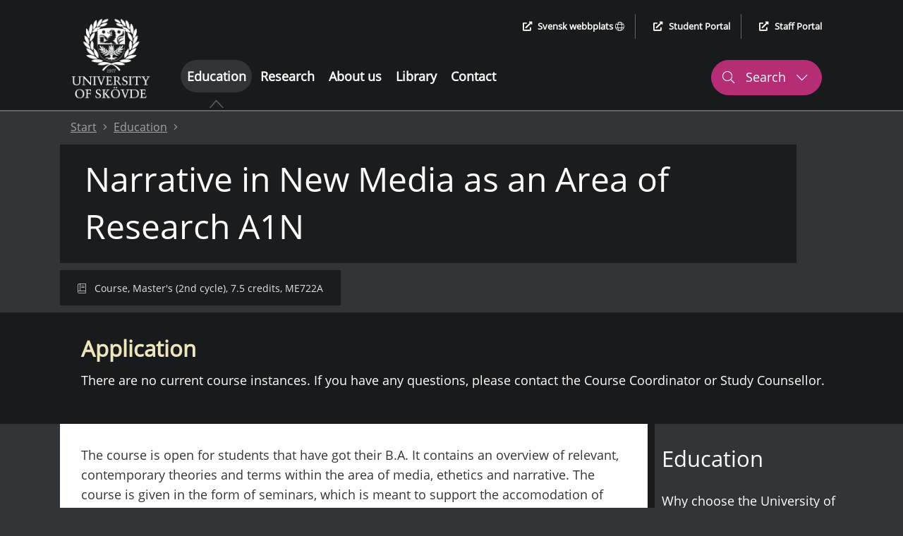

--- FILE ---
content_type: text/html; charset=utf-8
request_url: https://www.his.se/en/education/courses/media-arts-aesthetics-and-narration/narrative-in-new-media-as-an-area-of-research-a1n-me722a/
body_size: 25828
content:
 


<!DOCTYPE html>
<html lang="en">
<head>
    <meta charset="utf-8">
    <meta http-equiv="X-UA-Compatible" content="IE=edge">
    <meta name="viewport" content="width=device-width, initial-scale=1.0">
    <meta name="referrer" content="same-origin">
    <meta property="og:title" content="Narrative in New Media as an Area of Research A1N - University of Sk&#246;vde">
    <meta property="og:type" content="website">
    <meta property="og:site_name" content="University of Sk&#246;vde">
    <meta name="generator" content="Zurb Foundation 6" class="foundation-mq">
            <meta property="og:url" content="https://www.his.se/en/education/courses/media-arts-aesthetics-and-narration/narrative-in-new-media-as-an-area-of-research-a1n-me722a/">
            <meta property="og:image" content="https://www.his.se/Static/Images/HIS_EN_LOGO_WEB.png">

    <title>
        Narrative in New Media as an Area of Research A1N - University of Skövde
    </title>
        <link rel="canonical" href="https://www.his.se/en/education/courses/media-arts-aesthetics-and-narration/narrative-in-new-media-as-an-area-of-research-a1n-me722a/">
    <link rel="stylesheet" href="/Static/Foundation/css/app.min.css?v=12.4"><!-- Uppdatera versionsnummer vid css-ändringar -->
    <link rel="stylesheet" href="/Static/css/all.min.css">
    <link rel="stylesheet" href="/Static/Css/cookieconsent/cookieconsent.min.css?v=3.2" media="print" onload="this.media='all'">
    <link rel="stylesheet" href="/Static/Css/cookieconsent/his_cookieconsent.css?v=1.1" media="print" onload="this.media='all'">
    <link rel="icon" type="image/x-icon" href="/favicon.ico">
    <link rel="apple-touch-icon" href="/apple-touch-icon.png">
    <!-- Matomo Tag Manager -->
        <script type="text/plain" data-category="analytics">
            var _mtm = window._mtm = window._mtm || [];
                _mtm.push({ 'mtm.startTime': (new Date().getTime()), 'event': 'mtm.Start' });
            var d = document, g = d.createElement('script'), s = d.getElementsByTagName('script')[0];
            g.async = true; g.src = 'https://cdn.matomo.cloud/his.matomo.cloud/container_Wu0eNWNW.js'; s.parentNode.insertBefore(g, s);
        </script>
    <!-- End Matomo Tag Manager -->

            <link rel="alternate" href="https://www.his.se/en" hreflang="en">


    <script src="/Static/Scripts/jquery.min.js"></script>
    <script src="/Static/Scripts/modernizr.js"></script>
</head>
<body>
    
    


<div class="header-container grid-container full show-for-large">
    <header aria-label="desktop">
        <div class="skip-nav-div">
                    <a class="skip-nav skip-nav-link" href="#site-sub-navigation">Skip to sub menu</a>

            <a class="skip-nav" href="#site-content">Skip to content</a>
        </div>
        <div class="grid-container">
            <div class="grid-x header-main-area">
                <div class="cell logotype-area auto">
                            <a href="/en"><img src="/Static/Images/HIS_ENG_VIT_1000px.png" alt="University of Sk&#246;vde, link to startpage" /></a>

                </div>
                <div class="auto cell header-menu">
                    <div class="grid-container">
                        <div class="grid-y grid-margin-y ">
                            <div class="cell shrink header-quick-links-container">
                                <div class="header-quick-links">
                                    <ul class="quick-links-list flex-container align-right">
                                        <li>
                                                    <a href="/" lang="sv"><i class="fas fa-external-link-alt external-icon" aria-hidden="true"></i>Svensk webbplats <i class="fal fa-globe" aria-hidden="true"></i></a>

                                        </li>
                                        <li>
                                            <a href="https://student.his.se/en/"><i class="fas fa-external-link-alt external-icon" aria-hidden="true"></i>Student Portal</a>
                                        </li>
                                        <li>
                                            <a href="https://map.his.se"><i class="fas fa-external-link-alt external-icon" aria-hidden="true"></i>Staff Portal</a>
                                        </li>
                                    </ul>
                                </div>
                            </div>
                            <div class="cell">
                                <div class="grid-container">
                                    <div class="grid-x grid-margin-x">
                                        <div class="cell auto header-menu-area">
                                            <nav aria-label="Main menu"><ul class="main-menu"><li class="active is-active-root-page"><a href="/en/education/"  aria-current="true">Education</a><div class="active-symbol"><i class="fas fa-caret-up" aria-hidden="true"></i><img class="active-image" src="/Static/Images/subpage_indicator.PNG" alt="" /></div></li><li><a href="/en/research/">Research</a></li><li><a href="/en/about-us/">About us</a></li><li><a href="/en/library/">Library</a></li><li><a href="/en/contact/">Contact</a></li></ul></nav>
                                        </div>
                                        <div class="cell shrink" role="search" aria-label="Website search">
                                            <button class="header-search header-search-button-1" aria-controls="header-search-desktop" aria-expanded="false" aria-haspopup="true">
                                                <i class="fal fa-search" aria-hidden="true"></i>
                                                Search
                                                <i class="fal fa-chevron-down" aria-hidden="true"></i>
                                                <i class="fal fa-chevron-up" aria-hidden="true"></i>
                                            </button>
                                        </div>
                                    </div>
                                </div>
                            </div>
                        </div>
                    </div>
                </div>
            </div>

        </div>
    </header>
    <div id="header-search-desktop" class="grid-container full header-search-container">
        <div class="grid-x grid-margin-x">
            <div class="cell large-12 header-search-area">
                <div class="grid-container">
                    <div class="grid-x">
                        <div class="cell large-12">
                            <form action="/en/searchresult/" method="get" role="search" aria-label="Search his.se">
                                <label for="q2">
                                    <span class="screen-reader-text">Search his.se</span>
                                    <input type="text" class="q2 site-search" id="q2" name="query" autocomplete="off"
                                           role="combobox" aria-autocomplete="list" aria-expanded="false"
                                           aria-owns="search-hits quick-search-no-results" aria-controls="search-hits" />
                                </label>
                                <input type="submit" class="header-search-button" value="Search his.se" />
                            </form>
                        </div>
                    </div>
                </div>
                        <div class="cell large-12 instant-search-quick-links-desktop">
                            <div class="grid-container">
                                <div class="grid-x">
                                    <div class="cell large-12">
                                                <a href="/en/education/admission/exchange-student/courses-for-exchange-students/"><i class="fal fa-arrow-right" aria-hidden="true"></i> Find Courses for Exchange Students</a>
                                                <a href="/en/contact/find-employees/"><i class="fal fa-arrow-right" aria-hidden="true"></i> Find Employees</a>

                                    </div>
                                </div>
                            </div>
                        </div>

            </div>
        </div>
    </div>

    <div class="grid-container full quick-search-results search-result-standard">
        <div class="grid-x">
            <div class="cell large-12">
                <div class="grid-container">
                    <div class="grid-x">
                        <div class="cell large-12">
                            <div class="quick-search-hits">
                                <h2 class="quick-search-heading real-result">Search results</h2>
                                <ul id="search-hits" role="listbox" class="quick-search-result-items"></ul>
                                <p class="screen-reader-text search-hits-counter" role="status" aria-live="polite">
                                    <span></span> Search results
                                </p>

                                <a role="button" href="" class="ruby-button quick-result-link">Show all results for "<span class="search-query-text"></span>"</a>
                            </div>
                        </div>
                    </div>
                </div>
                <div id="quick-search-no-results" class="quick-search-no-results">
                    <div class="grid-container">
                        <div class="grid-x grid-margin-x">
                            <div class="cell large-12 no-result-header" role="status" aria-live="polite">
                                Can not find any results or suggestions for "<span class="no-result-search-term"></span>."
                            </div>
                            <div class="cell large-5 no-result-column">
                                <h2>Search tips</h2>
<ul>
<li>Make sure there are no spelling errors</li>
<li>Try different search terms or synonyms</li>
<li>Narrow your search for more hits</li>
</ul>
                            </div>
                            <div class="cell large-3 no-result-column">
                                <h2>Shortcuts</h2>
<p><a href="/link/dc125449fdcb4cc7a00839b6de058286.aspx">Courses for Exchange Students</a></p>
<p><a href="/link/f52cbd9be0194c8896101452c0e3720b.aspx">Job Opportunities</a></p>
                            </div>
                            <div class="cell large-4 no-result-column">
                                <h2>How can we help?</h2>
<p><a href="/link/bba3531350e6459a93529b21435575a7.aspx">Contact Us</a></p>
<p><a href="/link/58ca67ed81184988ac2848554b04beea.aspx">Find Employees</a></p>
                            </div>
                        </div>
                    </div>
                </div>
            </div>
        </div>
    </div>
</div>

<header class="header-container-small grid-container no-padding-margin-grid hide-for-large" aria-label="mobile">
    <div>
        <div class="grid-x no-padding-margin-grid mobile-menu-container">

            <div class="cell small-12 international-website">
                        <a href="/"><i class="fas fa-globe" aria-hidden="true"></i> Svensk webbplats</a>

            </div>
            <div class="cell grid-x full align-justify">
                <div class="cell shrink small-logo-area">
                    <div class="logotype-area">
                                <a href="/en"><img src="/Static/Images/HIS_ENG_VIT_1000px.png" alt="University of Sk&#246;vde, link to startpage" /></a>


                    </div>
                </div>
                <div class="flex-container">
                    <div class="small-search" role="search" aria-label="Website search">
                        <div class="search-button-small" role="button" aria-haspopup="true" aria-controls="header-search-mobile" aria-expanded="false" tabindex="0">
                            <i class="fal fa-search" aria-hidden="true"></i>
                            <div class="small-search-text">
                                Search
                                <i class="fal fa-chevron-down" aria-hidden="true"></i>
                            </div>
                        </div>
                    </div>
                    <div class="small-menu" role="navigation" aria-label="Menu">
                        <div class="menu-button-small" role="button" aria-haspopup="true" aria-controls="mobile-menu" aria-expanded="false" data-open="mobile-menu" tabindex="0">
                            <i class="fas fa-bars" aria-hidden="true"></i>
                            <div class="small-menu-text">
                                Menu
                                <i class="fal fa-chevron-down" aria-hidden="true"></i>
                            </div>
                        </div>
                    </div>
                </div>
            </div>

        </div>
        <div class="grid-container search-mobile no-padding-margin-grid">
            <div class="grid-x">
                <div class="cell small-6">
                    <div class="logotype-area">
                                <a href="/en"><img src="/Static/Images/HIS_ENG_VIT_1000px.png" alt="University of Sk&#246;vde, link to startpage" /></a>

                    </div>
                </div>
                <div class="cell small-6 mobile-menu-close">
                    <div class="close-mobile-menu" tabindex="0" role="button" aria-label="Close">
                        Close
                        <i class="fal fa-times" aria-hidden="true"></i>
                    </div>
                </div>
                <div id="header-search-mobile" class="cell small-12 header-small-search-area align-right" role="search" aria-label="Search his.se">
                    <form action="/en/searchresult/" method="get">
                        <label for="q3" class="screen-reader-text">Search his.se</label>

                        <div class="grid-x align-justify grid-margin-x">
                            <input required="" name="query" type="text" class="q3 cell auto" id="q3" autocomplete="off" placeholder="Search the site"
                                   role="combobox" aria-autocomplete="list" aria-expanded="false"
                                   aria-owns="search-hits-mobile quick-search-no-results-mobile" aria-controls="search-hits-mobile"/>
                            <button type="submit" class="cell shrink header-small-search-button header-small-search-button-area" aria-label="Search his.se">
                                <i class="fal fa-search" aria-hidden="true"></i>
                            </button>
                        </div>
                    </form>
                </div>
                        <div class="cell large-12 instant-search-quick-links">
                            <div class="grid-container">
                                <div class="grid-x">
                                    <div class="cell large-12">
                                                <a href="/en/education/admission/exchange-student/courses-for-exchange-students/"><i class="fal fa-arrow-right" aria-hidden="true"></i> Find Courses for Exchange Students</a>
                                                <a href="/en/contact/find-employees/"><i class="fal fa-arrow-right" aria-hidden="true"></i> Find Employees</a>

                                    </div>
                                </div>
                            </div>
                        </div>

            </div>
        </div>
    </div>
    <div class="grid-container quick-search-results search-result-small">
        <div class="grid-x">
            <div class="cell large-12">
                <div class="quick-search-hits">
                    <h2 class="quick-search-heading real-result">Search results</h2>
                    <ul id="search-hits-mobile" class="quick-search-result-items" role="listbox"></ul>
                    <p class="screen-reader-text search-hits-counter" role="status" aria-live="polite">
                        <span></span> Search results
                    </p>
                    <a role="button" href="" class="ruby-button quick-result-link">Show all results for "<span class="search-query-text"></span>"</a>
                </div>

                <div id="quick-search-no-results-mobile" class="quick-search-no-results">
                    <div class="grid-container">
                        <div class="grid-x grid-margin-x">
                            <div class="cell large-12 no-result-header">
                                Can not find any results or suggestions for "<span class="no-result-search-term"></span>."
                            </div>
                            <div class="cell large-5">
                                <h2>Search tips</h2>
<ul>
<li>Make sure there are no spelling errors</li>
<li>Try different search terms or synonyms</li>
<li>Narrow your search for more hits</li>
</ul>
                            </div>
                            <div class="cell large-3">
                                <h2>Shortcuts</h2>
<p><a href="/link/dc125449fdcb4cc7a00839b6de058286.aspx">Courses for Exchange Students</a></p>
<p><a href="/link/f52cbd9be0194c8896101452c0e3720b.aspx">Job Opportunities</a></p>
                            </div>
                            <div class="cell large-4">
                                <h2>How can we help?</h2>
<p><a href="/link/bba3531350e6459a93529b21435575a7.aspx">Contact Us</a></p>
<p><a href="/link/58ca67ed81184988ac2848554b04beea.aspx">Find Employees</a></p>
                            </div>
                        </div>
                    </div>
                </div>
            </div>
        </div>
    </div>
</header>
<div id="mobile-menu" class="grid-container mobile-menu no-padding-margin-grid" data-reveal>
    <div class="grid-x">
        <div class="cell small-6">
            <div class="logotype-area">
                        <a href="/en"><img src="/Static/Images/HIS_ENG_VIT_1000px.png" alt="University of Sk&#246;vde, link to startpage" /></a>

            </div>
        </div>
        <div class="cell small-6 mobile-menu-close">
            <button class="close-mobile-menu" data-close aria-label="Close menu">
                Close <i class="fal fa-times" aria-hidden="true"></i>
            </button>
        </div>
        <div class="cell small-12 small-submenu">
            <nav aria-label="Sub menu"><ul class="sub-menu-list"><li class="level-0  " data-parentid="0" data-level="1" data-nodeid="1005" ><a href="/en/education/" >Education </a><div data-id="0" tabindex="0" role="button" class="control-submenu" aria-haspopup="true" aria-expanded="false" aria-controls="m_sub-menu-level-0" aria-label="Sub menu: Education" ><i class="fal fa-plus" aria-hidden="true"></i><i class="fal fa-minus" aria-hidden="true"></i></div></li><li class="sub-level-li-ul-ut level-0-li-sub sub-level-hidden-li" data-id=0><ul id="m_sub-menu-level-0" data-id=0 class="sub-menu-list sub-menu-level-1" aria-label="Sub menu"><li class="level-1 no-sub-page " data-parentid="1005" data-level="2" data-nodeid="43635" ><a href="/en/education/choose-university-of-skovde/" >Why choose the University of Skövde? </a></li><li class="level-1  " data-parentid="1005" data-level="2" data-nodeid="5823" ><a href="/en/education/admission/" >Admission </a><div data-id="1" tabindex="0" role="button" class="control-submenu" aria-haspopup="true" aria-expanded="false" aria-controls="m_sub-menu-level-1" aria-label="Sub menu: Admission" ><i class="fal fa-plus" aria-hidden="true"></i><i class="fal fa-minus" aria-hidden="true"></i></div></li><li class="sub-level-li-ul-ut level-1-li-sub sub-level-hidden-li" data-id=1><ul id="m_sub-menu-level-1" data-id=1 class="sub-menu-list sub-menu-level-2" aria-label="Sub menu"><li class="level-2  " data-parentid="5823" data-level="3" data-nodeid="42514" ><a href="/en/education/admission/bachelor-master-programme-students/" >Bachelor/Master Programme Students </a><div data-id="2" tabindex="0" role="button" class="control-submenu" aria-haspopup="true" aria-expanded="false" aria-controls="m_sub-menu-level-2" aria-label="Sub menu: Bachelor/Master Programme Students" ><i class="fal fa-plus" aria-hidden="true"></i><i class="fal fa-minus" aria-hidden="true"></i></div></li><li class="sub-level-li-ul-ut level-2-li-sub sub-level-hidden-li" data-id=2><ul id="m_sub-menu-level-2" data-id=2 class="sub-menu-list sub-menu-level-3" aria-label="Sub menu"><li class="level-3  " data-parentid="42514" data-level="4" data-nodeid="42521" ><a href="/en/education/admission/bachelor-master-programme-students/how-to-apply/" >How to Apply </a><div data-id="3" tabindex="0" role="button" class="control-submenu" aria-haspopup="true" aria-expanded="false" aria-controls="m_sub-menu-level-3" aria-label="Sub menu: How to Apply" ><i class="fal fa-plus" aria-hidden="true"></i><i class="fal fa-minus" aria-hidden="true"></i></div></li><li class="sub-level-li-ul-ut level-3-li-sub sub-level-hidden-li" data-id=3><ul id="m_sub-menu-level-3" data-id=3 class="sub-menu-list sub-menu-level-4" aria-label="Sub menu"><li class="level-4 no-sub-page " data-parentid="42521" data-level="5" data-nodeid="42522" ><a href="/en/education/admission/bachelor-master-programme-students/how-to-apply/prerequisites/" >Prerequisites </a></li><li class="level-4 no-sub-page " data-parentid="42521" data-level="5" data-nodeid="42523" ><a href="/en/education/admission/bachelor-master-programme-students/how-to-apply/prior-learning-and-exemptions/" >Prior Learning and Exemptions </a></li><li class="level-4 no-sub-page " data-parentid="42521" data-level="5" data-nodeid="42524" ><a href="/en/education/admission/bachelor-master-programme-students/how-to-apply/academic-year/" >Academic Calendar </a></li><li class="level-4 no-sub-page " data-parentid="42521" data-level="5" data-nodeid="13386" ><a href="/en/education/admission/bachelor-master-programme-students/how-to-apply/degree-seeking-student/" >Degree Seeking Student </a></li></ul></li><li class="level-4  " data-parentid="42514" data-level="4" data-nodeid="8826" ><a href="/en/education/admission/bachelor-master-programme-students/tuition-fees-payment/" >Tuition Fees and Payment </a><div data-id="4" tabindex="0" role="button" class="control-submenu" aria-haspopup="true" aria-expanded="false" aria-controls="m_sub-menu-level-4" aria-label="Sub menu: Tuition Fees and Payment" ><i class="fal fa-plus" aria-hidden="true"></i><i class="fal fa-minus" aria-hidden="true"></i></div></li><li class="sub-level-li-ul-ut level-4-li-sub sub-level-hidden-li" data-id=4><ul id="m_sub-menu-level-4" data-id=4 class="sub-menu-list sub-menu-level-4" aria-label="Sub menu"><li class="level-5 no-sub-page " data-parentid="8826" data-level="5" data-nodeid="8827" ><a href="/en/education/admission/bachelor-master-programme-students/tuition-fees-payment/guidelines-tuition-fees/" >Guidelines regarding tuition fees </a></li></ul></li><li class="level-5  " data-parentid="42514" data-level="4" data-nodeid="8828" ><a href="/en/education/admission/bachelor-master-programme-students/scholarships/" >Scholarships and grants </a><div data-id="5" tabindex="0" role="button" class="control-submenu" aria-haspopup="true" aria-expanded="false" aria-controls="m_sub-menu-level-5" aria-label="Sub menu: Scholarships and grants" ><i class="fal fa-plus" aria-hidden="true"></i><i class="fal fa-minus" aria-hidden="true"></i></div></li><li class="sub-level-li-ul-ut level-5-li-sub sub-level-hidden-li" data-id=5><ul id="m_sub-menu-level-5" data-id=5 class="sub-menu-list sub-menu-level-4" aria-label="Sub menu"><li class="level-6  " data-parentid="8828" data-level="5" data-nodeid="8832" ><a href="/en/education/admission/bachelor-master-programme-students/scholarships/masters-scholarships/" >University of Skövde Master's Scholarships </a><div data-id="6" tabindex="0" role="button" class="control-submenu" aria-haspopup="true" aria-expanded="false" aria-controls="m_sub-menu-level-6" aria-label="Sub menu: University of Skövde Master's Scholarships" ><i class="fal fa-plus" aria-hidden="true"></i><i class="fal fa-minus" aria-hidden="true"></i></div></li><li class="sub-level-li-ul-ut level-6-li-sub sub-level-hidden-li" data-id=6><ul id="m_sub-menu-level-6" data-id=6 class="sub-menu-list sub-menu-level-5" aria-label="Sub menu"><li class="level-7 no-sub-page " data-parentid="8832" data-level="6" data-nodeid="20792" ><a href="/en/education/admission/bachelor-master-programme-students/scholarships/masters-scholarships/application-masters-scholarships/" >Application for Master's Scholarships </a></li><li class="level-7 no-sub-page " data-parentid="8832" data-level="6" data-nodeid="15463" ><a href="/en/education/admission/bachelor-master-programme-students/scholarships/masters-scholarships/scholarship-results/" >Scholarship Results </a></li></ul></li></ul></li><li class="level-7 no-sub-page " data-parentid="42514" data-level="4" data-nodeid="42520" ><a href="/en/education/admission/bachelor-master-programme-students/schedule/" >Schedule </a></li><li class="level-7 no-sub-page " data-parentid="42514" data-level="4" data-nodeid="15412" ><a href="/en/education/admission/bachelor-master-programme-students/webinar/" >Webinar </a></li></ul></li><li class="level-7  " data-parentid="5823" data-level="3" data-nodeid="6953" ><a href="/en/education/admission/exchange-student/" >Exchange Student at the University </a><div data-id="7" tabindex="0" role="button" class="control-submenu" aria-haspopup="true" aria-expanded="false" aria-controls="m_sub-menu-level-7" aria-label="Sub menu: Exchange Student at the University" ><i class="fal fa-plus" aria-hidden="true"></i><i class="fal fa-minus" aria-hidden="true"></i></div></li><li class="sub-level-li-ul-ut level-7-li-sub sub-level-hidden-li" data-id=7><ul id="m_sub-menu-level-7" data-id=7 class="sub-menu-list sub-menu-level-3" aria-label="Sub menu"><li class="level-8 no-sub-page " data-parentid="6953" data-level="4" data-nodeid="6955" ><a href="/en/education/admission/exchange-student/how-to-apply-for-exchange-studies/" >How to Apply for Exchange Studies </a></li><li class="level-8 no-sub-page " data-parentid="6953" data-level="4" data-nodeid="7314" ><a href="/en/education/admission/exchange-student/courses-for-exchange-students/" >Courses for Exchange Students </a></li><li class="level-8  " data-parentid="6953" data-level="4" data-nodeid="42570" ><a href="/en/education/admission/exchange-student/course-packages-exchange-students/" >Packages and recommended courses </a><div data-id="8" tabindex="0" role="button" class="control-submenu" aria-haspopup="true" aria-expanded="false" aria-controls="m_sub-menu-level-8" aria-label="Sub menu: Packages and recommended courses" ><i class="fal fa-plus" aria-hidden="true"></i><i class="fal fa-minus" aria-hidden="true"></i></div></li><li class="sub-level-li-ul-ut level-8-li-sub sub-level-hidden-li" data-id=8><ul id="m_sub-menu-level-8" data-id=8 class="sub-menu-list sub-menu-level-4" aria-label="Sub menu"><li class="level-9 no-sub-page " data-parentid="42570" data-level="5" data-nodeid="33665" ><a href="/en/education/admission/exchange-student/course-packages-exchange-students/course-packages-bioscience/" >Course packages Bioscience </a></li></ul></li><li class="level-9 no-sub-page " data-parentid="6953" data-level="4" data-nodeid="6954" ><a href="/en/education/admission/exchange-student/accommodation-exchange-students/" >Accommodation For Exchange Students </a></li></ul></li></ul></li><li class="level-9  " data-parentid="1005" data-level="2" data-nodeid="42512" ><a href="/en/education/practical-information/" >Practical Information </a><div data-id="9" tabindex="0" role="button" class="control-submenu" aria-haspopup="true" aria-expanded="false" aria-controls="m_sub-menu-level-9" aria-label="Sub menu: Practical Information" ><i class="fal fa-plus" aria-hidden="true"></i><i class="fal fa-minus" aria-hidden="true"></i></div></li><li class="sub-level-li-ul-ut level-9-li-sub sub-level-hidden-li" data-id=9><ul id="m_sub-menu-level-9" data-id=9 class="sub-menu-list sub-menu-level-2" aria-label="Sub menu"><li class="level-10  " data-parentid="42512" data-level="3" data-nodeid="13836" ><a href="/en/education/practical-information/international-introduction/" >International introduction </a><div data-id="10" tabindex="0" role="button" class="control-submenu" aria-haspopup="true" aria-expanded="false" aria-controls="m_sub-menu-level-10" aria-label="Sub menu: International introduction" ><i class="fal fa-plus" aria-hidden="true"></i><i class="fal fa-minus" aria-hidden="true"></i></div></li><li class="sub-level-li-ul-ut level-10-li-sub sub-level-hidden-li" data-id=10><ul id="m_sub-menu-level-10" data-id=10 class="sub-menu-list sub-menu-level-3" aria-label="Sub menu"><li class="level-11 no-sub-page " data-parentid="13836" data-level="4" data-nodeid="23235" ><a href="/en/education/practical-information/international-introduction/first-programme-meeting/" >First Programme Meeting </a></li></ul></li><li class="level-11  " data-parentid="42512" data-level="3" data-nodeid="13705" ><a href="/en/education/practical-information/accommodation/" >Accommodation </a><div data-id="11" tabindex="0" role="button" class="control-submenu" aria-haspopup="true" aria-expanded="false" aria-controls="m_sub-menu-level-11" aria-label="Sub menu: Accommodation" ><i class="fal fa-plus" aria-hidden="true"></i><i class="fal fa-minus" aria-hidden="true"></i></div></li><li class="sub-level-li-ul-ut level-11-li-sub sub-level-hidden-li" data-id=11><ul id="m_sub-menu-level-11" data-id=11 class="sub-menu-list sub-menu-level-3" aria-label="Sub menu"><li class="level-12 no-sub-page " data-parentid="13705" data-level="4" data-nodeid="13709" ><a href="/en/education/practical-information/accommodation/confirmation-of-stay/" >Confirmation of stay </a></li><li class="level-12 no-sub-page " data-parentid="13705" data-level="4" data-nodeid="15485" ><a href="/en/education/practical-information/accommodation/conditions-for-accommodation/" >Conditions for accommodation </a></li></ul></li><li class="level-12 no-sub-page " data-parentid="42512" data-level="3" data-nodeid="13700" ><a href="/en/education/practical-information/registration/" >Registration </a></li><li class="level-12 no-sub-page " data-parentid="42512" data-level="3" data-nodeid="70342" ><a href="/en/education/practical-information/create-and-activate-account/" >Create and activate account </a></li><li class="level-12 no-sub-page " data-parentid="42512" data-level="3" data-nodeid="13698" ><a href="/en/education/practical-information/health-insurance/" >Health Insurance </a></li><li class="level-12 no-sub-page " data-parentid="42512" data-level="3" data-nodeid="13387" ><a href="/en/education/practical-information/residence-permit-for-studies/" >Residence permit for studies </a></li><li class="level-12 no-sub-page " data-parentid="42512" data-level="3" data-nodeid="92197" ><a href="/en/education/practical-information/swedish-courses-for-international-students/" >Swedish courses for international students </a></li><li class="level-12 no-sub-page " data-parentid="42512" data-level="3" data-nodeid="45976" ><a href="/en/education/practical-information/digital-open-house/" >Digital Open House </a></li><li class="level-12  " data-parentid="42512" data-level="3" data-nodeid="57803" ><a href="/en/education/practical-information/student-ambassadors/" >Student Ambassadors </a><div data-id="12" tabindex="0" role="button" class="control-submenu" aria-haspopup="true" aria-expanded="false" aria-controls="m_sub-menu-level-12" aria-label="Sub menu: Student Ambassadors" ><i class="fal fa-plus" aria-hidden="true"></i><i class="fal fa-minus" aria-hidden="true"></i></div></li><li class="sub-level-li-ul-ut level-12-li-sub sub-level-hidden-li" data-id=12><ul id="m_sub-menu-level-12" data-id=12 class="sub-menu-list sub-menu-level-3" aria-label="Sub menu"><li class="level-13 no-sub-page " data-parentid="57803" data-level="4" data-nodeid="75709" ><a href="/en/education/practical-information/student-ambassadors/student-ambassador-annika-taylor/" >Student Ambassador Annika Taylor </a></li><li class="level-13 no-sub-page " data-parentid="57803" data-level="4" data-nodeid="102895" ><a href="/en/education/practical-information/student-ambassadors/student-ambassador-madalena-monteiro/" >Student Ambassador Madalena Monteiro </a></li><li class="level-13 no-sub-page " data-parentid="57803" data-level="4" data-nodeid="94901" ><a href="/en/education/practical-information/student-ambassadors/student-ambassador-theresa-ajibare--asuni/" >Student Ambassador Theresa Ajibare  Asuni </a></li><li class="level-13 no-sub-page " data-parentid="57803" data-level="4" data-nodeid="95018" ><a href="/en/education/practical-information/student-ambassadors/student-ambassador-xiaoqing-li-dawn/" >Student Ambassador Xiaoqing Li (Dawn) </a></li><li class="level-13 no-sub-page " data-parentid="57803" data-level="4" data-nodeid="95023" ><a href="/en/education/practical-information/student-ambassadors/student-ambassador-renti-pollo/" >Student Ambassador Renti Pollo </a></li><li class="level-13 no-sub-page " data-parentid="57803" data-level="4" data-nodeid="102848" ><a href="/en/education/practical-information/student-ambassadors/student-ambassador-taylor-nicole-butler/" >Student Ambassador Taylor Nicole Butler </a></li></ul></li></ul></li><li class="level-13  " data-parentid="1005" data-level="2" data-nodeid="13710" ><a href="/en/education/student-support/" >Student Support </a><div data-id="13" tabindex="0" role="button" class="control-submenu" aria-haspopup="true" aria-expanded="false" aria-controls="m_sub-menu-level-13" aria-label="Sub menu: Student Support" ><i class="fal fa-plus" aria-hidden="true"></i><i class="fal fa-minus" aria-hidden="true"></i></div></li><li class="sub-level-li-ul-ut level-13-li-sub sub-level-hidden-li" data-id=13><ul id="m_sub-menu-level-13" data-id=13 class="sub-menu-list sub-menu-level-2" aria-label="Sub menu"><li class="level-14 no-sub-page " data-parentid="13710" data-level="3" data-nodeid="13711" ><a href="/en/education/student-support/student-and-careers-guidance/" >Study and career counselling </a></li><li class="level-14 no-sub-page " data-parentid="13710" data-level="3" data-nodeid="13712" ><a href="/en/education/student-support/studying-at-university-for-those-with-disabilities/" >Studying at university for those with disabilities </a></li><li class="level-14 no-sub-page " data-parentid="13710" data-level="3" data-nodeid="81628" ><a href="/en/education/student-support/study-abroad/" >Study abroad </a></li></ul></li><li class="level-14  " data-parentid="1005" data-level="2" data-nodeid="13707" ><a href="/en/education/newly-admitted/" >Newly Admitted </a><div data-id="14" tabindex="0" role="button" class="control-submenu" aria-haspopup="true" aria-expanded="false" aria-controls="m_sub-menu-level-14" aria-label="Sub menu: Newly Admitted" ><i class="fal fa-plus" aria-hidden="true"></i><i class="fal fa-minus" aria-hidden="true"></i></div></li><li class="sub-level-li-ul-ut level-14-li-sub sub-level-hidden-li" data-id=14><ul id="m_sub-menu-level-14" data-id=14 class="sub-menu-list sub-menu-level-2" aria-label="Sub menu"><li class="level-15 no-sub-page " data-parentid="13707" data-level="3" data-nodeid="26251" ><a href="/en/education/newly-admitted/checklist-admitted-through-universityadmissions/" >Checklist: admitted through universityadmissions.se </a></li><li class="level-15 no-sub-page " data-parentid="13707" data-level="3" data-nodeid="26254" ><a href="/en/education/newly-admitted/checklist-admitted-through-antagning/" >Checklist: admitted through antagning.se </a></li><li class="level-15 no-sub-page " data-parentid="13707" data-level="3" data-nodeid="43666" ><a href="/en/education/newly-admitted/qa-for-newly-admitted-students/" >FAQ for newly admitted students </a></li></ul></li><li class="sub-menu-header">Study Programmes</li><li class="level-15  " data-parentid="1005" data-level="2" data-nodeid="2597" ><a href="/en/education/behavioural-sciences/" >Behavioural sciences </a><div data-id="15" tabindex="0" role="button" class="control-submenu" aria-haspopup="true" aria-expanded="false" aria-controls="m_sub-menu-level-15" aria-label="Sub menu: Behavioural sciences" ><i class="fal fa-plus" aria-hidden="true"></i><i class="fal fa-minus" aria-hidden="true"></i></div></li><li class="sub-level-li-ul-ut level-15-li-sub sub-level-hidden-li" data-id=15><ul id="m_sub-menu-level-15" data-id=15 class="sub-menu-list sub-menu-level-2" aria-label="Sub menu"><li class="level-16 no-sub-page " data-parentid="2597" data-level="3" data-nodeid="16790" ><a href="/en/education/bioscience/cognitive-neuroscience-mind-and-brain-masters-programme-medha/" >Cognitive Neuroscience: Mind and Brain - Master's Programme </a></li></ul></li><li class="level-16  " data-parentid="1005" data-level="2" data-nodeid="2596" ><a href="/en/education/bioscience/" >Bioscience </a><div data-id="16" tabindex="0" role="button" class="control-submenu" aria-haspopup="true" aria-expanded="false" aria-controls="m_sub-menu-level-16" aria-label="Sub menu: Bioscience" ><i class="fal fa-plus" aria-hidden="true"></i><i class="fal fa-minus" aria-hidden="true"></i></div></li><li class="sub-level-li-ul-ut level-16-li-sub sub-level-hidden-li" data-id=16><ul id="m_sub-menu-level-16" data-id=16 class="sub-menu-list sub-menu-level-2" aria-label="Sub menu"><li class="sub-menu-header">Bachelor's</li><li class="level-17 no-sub-page " data-parentid="2596" data-level="3" data-nodeid="26037" ><a href="/en/education/health-sciences/biomedicine-bachelors-programme-bmepg/" >Biomedicine - Bachelor's  Programme </a></li><li class="level-17 no-sub-page " data-parentid="2596" data-level="3" data-nodeid="42491" ><a href="/en/education/bioscience/molecular-biodesign-molbg/" >Molecular Biodesign </a></li><li class="level-17 no-sub-page " data-parentid="2596" data-level="3" data-nodeid="2619" ><a href="/en/education/bioscience/molecular-bioinformatics-mobig/" >Molecular Bioinformatics </a></li><li class="sub-menu-header">One-year Master's</li><li class="level-17 no-sub-page " data-parentid="2596" data-level="3" data-nodeid="99475" ><a href="/en/education/bioscience/artificial-intelligence-for-bioinformatics--masters-programme-aibia/" >Artificial Intelligence for Bioinformatics – Master’s programme </a></li><li class="level-17 no-sub-page " data-parentid="2596" data-level="3" data-nodeid="8905" ><a href="/en/education/bioscience/bioinformatics-masters-programme-biima/" >Bioinformatics - Master's Programme </a></li><li class="level-17 no-sub-page " data-parentid="2596" data-level="3" data-nodeid="81995" ><a href="/en/education/health-sciences/biomedicine-masters-programme-bmema/" >Biomedicine - Master's Programme </a></li><li class="level-17 no-sub-page " data-parentid="2596" data-level="3" data-nodeid="16789" ><a href="/en/education/bioscience/cognitive-neuroscience-mind-and-brain-masters-programme-medha/" >Cognitive Neuroscience: Mind and Brain - Master's Programme </a></li><li class="level-17 no-sub-page " data-parentid="2596" data-level="3" data-nodeid="2614" ><a href="/en/education/bioscience/infection-biology-masters-programme-inmaa/" >Infection Biology - Master's Programme </a></li><li class="level-17 no-sub-page " data-parentid="2596" data-level="3" data-nodeid="2618" ><a href="/en/education/bioscience/molecular-biotechnology-masters-programme-mobaa/" >Molecular Biotechnology - Master's Programme </a></li><li class="level-17 no-sub-page " data-parentid="2596" data-level="3" data-nodeid="73063" ><a href="/en/education/bioscience/molecular-ecology--masters-programme-moeka/" >Molecular Ecology – Master’s programme </a></li><li class="sub-menu-header">Two-year Master's</li><li class="level-17 no-sub-page " data-parentid="2596" data-level="3" data-nodeid="2603" ><a href="/en/education/bioscience/biomarkers-in-molecular-medicine-masters-programme-bioma/" >Biomarkers in Molecular Medicine - Master's Programme </a></li><li class="level-17 no-sub-page " data-parentid="2596" data-level="3" data-nodeid="2615" ><a href="/en/education/bioscience/infection-biology-masters-programme-insya/" >Infection Biology - Master's Programme </a></li><li class="level-17 no-sub-page " data-parentid="2596" data-level="3" data-nodeid="2620" ><a href="/en/education/bioscience/molecular-biotechnology-masters-programme-mobma/" >Molecular Biotechnology - Master's Programme </a></li><li class="level-17 no-sub-page " data-parentid="2596" data-level="3" data-nodeid="73064" ><a href="/en/education/bioscience/molecular-ecology--masters-programme-molea/" >Molecular Ecology – Master’s Programme </a></li><li class="level-17 no-sub-page " data-parentid="2596" data-level="3" data-nodeid="25979" ><a href="/en/education/bioscience/systems-biology-with-specialization-in-bioinformatics-masters-programme-bsyma/" >Systems Biology with specialization in Bioinformatics - Master's Programme </a></li></ul></li><li class="level-17  " data-parentid="1005" data-level="2" data-nodeid="2592" ><a href="/en/education/business/" >Business </a><div data-id="17" tabindex="0" role="button" class="control-submenu" aria-haspopup="true" aria-expanded="false" aria-controls="m_sub-menu-level-17" aria-label="Sub menu: Business" ><i class="fal fa-plus" aria-hidden="true"></i><i class="fal fa-minus" aria-hidden="true"></i></div></li><li class="sub-level-li-ul-ut level-17-li-sub sub-level-hidden-li" data-id=17><ul id="m_sub-menu-level-17" data-id=17 class="sub-menu-list sub-menu-level-2" aria-label="Sub menu"><li class="level-18 no-sub-page " data-parentid="2592" data-level="3" data-nodeid="81631" ><a href="/en/education/business/exchange-students-in-the-business-field/" >Exchange Students in the Business field </a></li><li class="sub-menu-header">One-year Master's</li><li class="level-18 no-sub-page " data-parentid="2592" data-level="3" data-nodeid="73028" ><a href="/en/education/business/business-development-and-marketing-masters-programme-afmaa/" >Business Development and Marketing - Master’s Programme </a></li></ul></li><li class="level-18  " data-parentid="1005" data-level="2" data-nodeid="2594" ><a href="/en/education/engineering-and-technology/" >Engineering and Technology </a><div data-id="18" tabindex="0" role="button" class="control-submenu" aria-haspopup="true" aria-expanded="false" aria-controls="m_sub-menu-level-18" aria-label="Sub menu: Engineering and Technology" ><i class="fal fa-plus" aria-hidden="true"></i><i class="fal fa-minus" aria-hidden="true"></i></div></li><li class="sub-level-li-ul-ut level-18-li-sub sub-level-hidden-li" data-id=18><ul id="m_sub-menu-level-18" data-id=18 class="sub-menu-list sub-menu-level-2" aria-label="Sub menu"><li class="level-19 no-sub-page " data-parentid="2594" data-level="3" data-nodeid="19145" ><a href="/en/education/engineering-and-technology/engineering-course-combinations/" >Exchange students: Engineering Course Combinations </a></li><li class="sub-menu-header">Two-year Master's</li><li class="level-19 no-sub-page " data-parentid="2594" data-level="3" data-nodeid="59040" ><a href="/en/education/engineering-and-technology/computational-methods-in-engineering-masters-programme-ibema/" >Computational Methods in Engineering - Master's Programme </a></li><li class="level-19 no-sub-page " data-parentid="2594" data-level="3" data-nodeid="2612" ><a href="/en/education/engineering-and-technology/intelligent-automation-masters-programme-inama/" >Intelligent Automation - Master's Programme </a></li><li class="level-19 no-sub-page " data-parentid="2594" data-level="3" data-nodeid="95033" ><a href="/en/education/engineering-and-technology/joint-masters-mechatronics/" >Joint Master's Programme in Mechatronics </a></li><li class="sub-menu-header">Courses for professionals</li><li class="level-19  " data-parentid="2594" data-level="3" data-nodeid="17070" ><a href="/en/education/skills-development/courses-for-employees-working-in-industry/" >The Virtual Factory </a><div data-id="19" tabindex="0" role="button" class="control-submenu" aria-haspopup="true" aria-expanded="false" aria-controls="m_sub-menu-level-19" aria-label="Sub menu: The Virtual Factory" ><i class="fal fa-plus" aria-hidden="true"></i><i class="fal fa-minus" aria-hidden="true"></i></div></li><li class="sub-level-li-ul-ut level-19-li-sub sub-level-hidden-li" data-id=19><ul id="m_sub-menu-level-19" data-id=19 class="sub-menu-list sub-menu-level-3" aria-label="Sub menu"><li class="level-20 no-sub-page " data-parentid="17070" data-level="4" data-nodeid="17076" ><a href="/en/education/engineering-and-technology/the-virtual-factory2/human-robot-collaboration-through-integrated-virtual-tools/" >Human-Robot Collaboration through Integrated Virtual Tools </a></li><li class="level-20 no-sub-page " data-parentid="17070" data-level="4" data-nodeid="17075" ><a href="/en/education/engineering-and-technology/the-virtual-factory2/optimization-methods-for-industry/" >Optimization methods for industry </a></li><li class="level-20 no-sub-page " data-parentid="17070" data-level="4" data-nodeid="17074" ><a href="/en/education/engineering-and-technology/the-virtual-factory2/possibilities-and-benefits-of-simulation-for-decision-support/" >Possibilities and Benefits of Simulation for Decision Support </a></li><li class="level-20 no-sub-page " data-parentid="17070" data-level="4" data-nodeid="17073" ><a href="/en/education/engineering-and-technology/the-virtual-factory2/technical-leadership-for-future-industry-processes/" >Technical Leadership for Future Industry Processes </a></li><li class="level-20 no-sub-page " data-parentid="17070" data-level="4" data-nodeid="17072" ><a href="/en/education/engineering-and-technology/the-virtual-factory2/business-intelligence-data-driven-organizations/" >Business Intelligence data-driven organizations </a></li><li class="level-20 no-sub-page " data-parentid="17070" data-level="4" data-nodeid="17071" ><a href="/en/education/engineering-and-technology/the-virtual-factory2/integrated-virtual-commissioning/" >Integrated Virtual Commissioning </a></li></ul></li></ul></li><li class="level-20  " data-parentid="1005" data-level="2" data-nodeid="2593" ><a href="/en/education/game-development/" >Game Development </a><div data-id="20" tabindex="0" role="button" class="control-submenu" aria-haspopup="true" aria-expanded="false" aria-controls="m_sub-menu-level-20" aria-label="Sub menu: Game Development" ><i class="fal fa-plus" aria-hidden="true"></i><i class="fal fa-minus" aria-hidden="true"></i></div></li><li class="sub-level-li-ul-ut level-20-li-sub sub-level-hidden-li" data-id=20><ul id="m_sub-menu-level-20" data-id=20 class="sub-menu-list sub-menu-level-2" aria-label="Sub menu"><li class="sub-menu-header">One-year Master's</li><li class="level-21 no-sub-page " data-parentid="2593" data-level="3" data-nodeid="73029" ><a href="/en/education/business/business-development-and-marketing-masters-programme-afmaa/" >Business Development and Marketing - Master’s Programme </a></li><li class="level-21 no-sub-page " data-parentid="2593" data-level="3" data-nodeid="90342" ><a href="/en/education/game-development/games-aesthetics-and-narration-masters-programme-speba/" >Games, Aesthetics and Narration - Master's Programme </a></li><li class="sub-menu-header">Two-year Master's</li><li class="level-21 no-sub-page " data-parentid="2593" data-level="3" data-nodeid="99956" ><a href="/en/education/game-development/game-development-masters/" >Game Development Master's </a></li></ul></li><li class="level-21  " data-parentid="1005" data-level="2" data-nodeid="2600" ><a href="/en/education/health-sciences/" >Health sciences </a><div data-id="21" tabindex="0" role="button" class="control-submenu" aria-haspopup="true" aria-expanded="false" aria-controls="m_sub-menu-level-21" aria-label="Sub menu: Health sciences" ><i class="fal fa-plus" aria-hidden="true"></i><i class="fal fa-minus" aria-hidden="true"></i></div></li><li class="sub-level-li-ul-ut level-21-li-sub sub-level-hidden-li" data-id=21><ul id="m_sub-menu-level-21" data-id=21 class="sub-menu-list sub-menu-level-2" aria-label="Sub menu"><li class="sub-menu-header">Bachelor's</li><li class="level-22 no-sub-page " data-parentid="2600" data-level="3" data-nodeid="26036" ><a href="/en/education/health-sciences/biomedicine-bachelors-programme-bmepg/" >Biomedicine - Bachelor's Programme </a></li><li class="sub-menu-header">One-year Master's</li><li class="level-22 no-sub-page " data-parentid="2600" data-level="3" data-nodeid="81994" ><a href="/en/education/health-sciences/biomedicine-masters-programme-bmema/" >Biomedicine - Master's Programme </a></li><li class="level-22 no-sub-page " data-parentid="2600" data-level="3" data-nodeid="16791" ><a href="/en/education/bioscience/cognitive-neuroscience-mind-and-brain-masters-programme-medha/" >Cognitive Neuroscience: Mind and Brain - Master's Programme </a></li></ul></li><li class="level-22  " data-parentid="1005" data-level="2" data-nodeid="2595" ><a href="/en/education/informatics/" >Informatics </a><div data-id="22" tabindex="0" role="button" class="control-submenu" aria-haspopup="true" aria-expanded="false" aria-controls="m_sub-menu-level-22" aria-label="Sub menu: Informatics" ><i class="fal fa-plus" aria-hidden="true"></i><i class="fal fa-minus" aria-hidden="true"></i></div></li><li class="sub-level-li-ul-ut level-22-li-sub sub-level-hidden-li" data-id=22><ul id="m_sub-menu-level-22" data-id=22 class="sub-menu-list sub-menu-level-2" aria-label="Sub menu"><li class="sub-menu-header">Bachelor's</li><li class="level-23 no-sub-page " data-parentid="2595" data-level="3" data-nodeid="73050" ><a href="/en/education/informatics/cybersecurity-and-network-administration-cnapg/" >Cybersecurity and Network Administration </a></li><li class="sub-menu-header">One-year Master's</li><li class="level-23  " data-parentid="2595" data-level="3" data-nodeid="8878" ><a href="/en/education/informatics/data-science-masters-programme-dscpa/" >Data Science - Master's Programme </a><div data-id="23" tabindex="0" role="button" class="control-submenu" aria-haspopup="true" aria-expanded="false" aria-controls="m_sub-menu-level-23" aria-label="Sub menu: Data Science - Master's Programme" ><i class="fal fa-plus" aria-hidden="true"></i><i class="fal fa-minus" aria-hidden="true"></i></div></li><li class="sub-level-li-ul-ut level-23-li-sub sub-level-hidden-li" data-id=23><ul id="m_sub-menu-level-23" data-id=23 class="sub-menu-list sub-menu-level-3" aria-label="Sub menu"><li class="level-24 no-sub-page " data-parentid="8878" data-level="4" data-nodeid="53275" ><a href="/en/education/informatics/data-science-masters-programme-dscpa/course-overview-one-year-masters-programme-in-data-science/" >Course Overview: Data Science, one-year master's </a></li></ul></li><li class="sub-menu-header">Two-year Master's</li><li class="level-24  " data-parentid="2595" data-level="3" data-nodeid="2606" ><a href="/en/education/informatics/data-science-masters-programme-dscma/" >Data Science - Master's Programme </a><div data-id="24" tabindex="0" role="button" class="control-submenu" aria-haspopup="true" aria-expanded="false" aria-controls="m_sub-menu-level-24" aria-label="Sub menu: Data Science - Master's Programme" ><i class="fal fa-plus" aria-hidden="true"></i><i class="fal fa-minus" aria-hidden="true"></i></div></li><li class="sub-level-li-ul-ut level-24-li-sub sub-level-hidden-li" data-id=24><ul id="m_sub-menu-level-24" data-id=24 class="sub-menu-list sub-menu-level-3" aria-label="Sub menu"><li class="level-25 no-sub-page " data-parentid="2606" data-level="4" data-nodeid="53274" ><a href="/en/education/informatics/data-science-masters-programme-dscma/course-overview-data-science-two-year-master/" >Course Overview: Data Science, two-year master </a></li></ul></li><li class="level-25 no-sub-page " data-parentid="2595" data-level="3" data-nodeid="2610" ><a href="/en/education/informatics/privacy-information-and-cybersecurity-masters-programme-iicma/" >Privacy, Information and Cybersecurity - Master's Programme </a></li><li class="sub-menu-header">Related programmes</li><li class="level-25 no-sub-page " data-parentid="2595" data-level="3" data-nodeid="8906" ><a href="/en/education/bioscience/bioinformatics-masters-programme-biima/" >Bioinformatics - Master's Programme </a></li><li class="level-25 no-sub-page " data-parentid="2595" data-level="3" data-nodeid="4667" ><a href="/en/education/bioscience/molecular-bioinformatics-mobig/" >Molecular Bioinformatics </a></li><li class="level-25 no-sub-page " data-parentid="2595" data-level="3" data-nodeid="100463" ><a href="/en/education/bioscience/artificial-intelligence-for-bioinformatics--masters-programme-aibia/" >Artificial Intelligence for Bioinformatics – Master’s programme </a></li></ul></li><li class="sub-menu-header">Further education</li><li class="level-25  " data-parentid="1005" data-level="2" data-nodeid="1011" ><a href="/en/education/skills-development/" >Skills development </a><div data-id="25" tabindex="0" role="button" class="control-submenu" aria-haspopup="true" aria-expanded="false" aria-controls="m_sub-menu-level-25" aria-label="Sub menu: Skills development" ><i class="fal fa-plus" aria-hidden="true"></i><i class="fal fa-minus" aria-hidden="true"></i></div></li><li class="sub-level-li-ul-ut level-25-li-sub sub-level-hidden-li" data-id=25><ul id="m_sub-menu-level-25" data-id=25 class="sub-menu-list sub-menu-level-2" aria-label="Sub menu"><li class="level-26  " data-parentid="1011" data-level="3" data-nodeid="6758" ><a href="/en/education/skills-development/courses-for-employees-working-in-industry/" >Courses for employees working in industry </a><div data-id="26" tabindex="0" role="button" class="control-submenu" aria-haspopup="true" aria-expanded="false" aria-controls="m_sub-menu-level-26" aria-label="Sub menu: Courses for employees working in industry" ><i class="fal fa-plus" aria-hidden="true"></i><i class="fal fa-minus" aria-hidden="true"></i></div></li><li class="sub-level-li-ul-ut level-26-li-sub sub-level-hidden-li" data-id=26><ul id="m_sub-menu-level-26" data-id=26 class="sub-menu-list sub-menu-level-3" aria-label="Sub menu"><li class="level-27 no-sub-page " data-parentid="6758" data-level="4" data-nodeid="7582" ><a href="/en/education/skills-development/courses-for-employees-working-in-industry/civilingenjor-4.0/" >Civilingenjör 4.0 </a></li></ul></li><li class="level-27 no-sub-page " data-parentid="1011" data-level="3" data-nodeid="15559" ><a href="/en/education/skills-development/contract-education/" >Contract education </a></li><li class="level-27  " data-parentid="1011" data-level="3" data-nodeid="30853" ><a href="/en/education/skills-development/wiser/" >WISER </a><div data-id="27" tabindex="0" role="button" class="control-submenu" aria-haspopup="true" aria-expanded="false" aria-controls="m_sub-menu-level-27" aria-label="Sub menu: WISER" ><i class="fal fa-plus" aria-hidden="true"></i><i class="fal fa-minus" aria-hidden="true"></i></div></li><li class="sub-level-li-ul-ut level-27-li-sub sub-level-hidden-li" data-id=27><ul id="m_sub-menu-level-27" data-id=27 class="sub-menu-list sub-menu-level-3" aria-label="Sub menu"><li class="level-28 no-sub-page " data-parentid="30853" data-level="4" data-nodeid="91994" ><a href="/en/education/skills-development/wiser/about-the-project-wiser/" >About the project WISER </a></li><li class="level-28 no-sub-page " data-parentid="30853" data-level="4" data-nodeid="42535" ><a href="/en/education/skills-development/wiser/from-application-to-course-start/" >From application to course start </a></li><li class="sub-menu-header">Domain area</li><li class="level-28 no-sub-page " data-parentid="30853" data-level="4" data-nodeid="36349" ><a href="/en/education/skills-development/wiser/virtual-commissioning/" >Virtual commissioning </a></li><li class="level-28 no-sub-page " data-parentid="30853" data-level="4" data-nodeid="46128" ><a href="/en/education/skills-development/wiser/big-data-analytics/" >Big data analytics </a></li><li class="level-28 no-sub-page " data-parentid="30853" data-level="4" data-nodeid="46285" ><a href="/en/education/skills-development/wiser/virtual-machining/" >Virtual machining </a></li><li class="level-28 no-sub-page " data-parentid="30853" data-level="4" data-nodeid="46408" ><a href="/en/education/skills-development/wiser/simulation-and-optimisation/" >Simulation and optimisation </a></li><li class="level-28 no-sub-page " data-parentid="30853" data-level="4" data-nodeid="46411" ><a href="/en/education/skills-development/wiser/industry-4.0-transformation/" >Industry 4.0 transformation </a></li><li class="level-28 no-sub-page " data-parentid="30853" data-level="4" data-nodeid="46412" ><a href="/en/education/skills-development/wiser/applied-artificial-intelligence/" >Applied artificial intelligence </a></li><li class="level-28 no-sub-page " data-parentid="30853" data-level="4" data-nodeid="46432" ><a href="/en/education/skills-development/wiser/business-intelligence/" >Business Intelligence </a></li><li class="level-28 no-sub-page " data-parentid="30853" data-level="4" data-nodeid="49668" ><a href="/en/education/skills-development/wiser/humans-in-production/" >Humans in production </a></li><li class="level-28 no-sub-page " data-parentid="30853" data-level="4" data-nodeid="49847" ><a href="/en/education/skills-development/wiser/Information-security-and-cyber-security/" >Information security and cyber security </a></li><li class="level-28 no-sub-page " data-parentid="30853" data-level="4" data-nodeid="49740" ><a href="/en/education/skills-development/wiser/robotics/" >Robotics </a></li><li class="level-28 no-sub-page " data-parentid="30853" data-level="4" data-nodeid="51944" ><a href="/en/education/skills-development/wiser/leadership-and-organisational-transformation/" >Leadership and organisational transformation </a></li><li class="level-28 no-sub-page " data-parentid="30853" data-level="4" data-nodeid="55112" ><a href="/en/education/skills-development/wiser/integrated-product-development/" >Integrated product development </a></li></ul></li></ul></li><li class="level-28 no-sub-page " data-parentid="1005" data-level="2" data-nodeid="16688" ><a href="/en/research/phd-studies/" >PhD studies </a></li><li class="level-28 no-sub-page " data-parentid="1005" data-level="2" data-nodeid="99677" ><a href="/en/education/languages/" >Languages </a></li></ul></li><li class="level-28 no-sub-page " data-parentid="0" data-level="1" data-nodeid="1006" ><a href="/en/research/" >Research </a></li><li class="level-28 no-sub-page " data-parentid="0" data-level="1" data-nodeid="1007" ><a href="/en/about-us/" >About us </a></li><li class="level-28 no-sub-page " data-parentid="0" data-level="1" data-nodeid="1008" ><a href="/en/library/" >Library </a></li><li class="level-28 no-sub-page " data-parentid="0" data-level="1" data-nodeid="4642" ><a href="/en/contact/" >Contact </a></li></ul></nav>
        </div>
    </div>
</div>




<script>
    $(document).ready(function () {
        //Visa/dölj mobil sökmeny
        $('.search-button-small').click(function () {
            $('.mobile-menu-container').hide();
            $('.header-small-search-area').show();
            $('.search-mobile').show();
            $('.q3').focus();
            $('#site-content').addClass('blur');
            removeClick();
        });

        function removeClick() {
                var i,
                tags = document.getElementById("site-content").getElementsByTagName("*"),
                total = tags.length;
                for (i = 0; i < total; i++) {
                    tags[i].style.pointerEvents = 'none';
                }
        }
        function enableClick() {
            var i,
            tags = document.getElementById("site-content").getElementsByTagName("*"),
            total = tags.length;
            for (i = 0; i < total; i++) {
                tags[i].style.pointerEvents = 'auto';
            }
        }
        
        $('.menu-button-small').click(function () {
            var menuIsOpen = ($('#mobile-menu').css.display === "block");

            (!menuIsOpen) ? $(this).attr("aria-expanded", true) : $(this).attr("aria-expanded", false);
        });
        
        $('.close-mobile-menu').click(function () {
            $('#site-content').removeClass("blur");
            enableClick();

            $('.menu-button-small').attr("aria-expanded", false)
            $('.mobile-menu-container').show();
            $('.header-small-search-area').hide();
            $('.search-mobile').hide();
            $('.search-result-small').hide();
            removeSearchResultFocus()
        });

        // visa inte snabblänk till meny på sidor utan meny
        if (!$('#site-sub-navigation').length) {
            $('.skip-nav-link').hide();
        }

        // desktop, visa sökformulär
        $('.header-search').click(function () {
            var element = $(this);

            if (element.hasClass("active-header-search")) {
                $('.header-search').removeClass("active-header-search");
                $('.header-search-area').hide();
                $('.quick-search-results').hide();
                $('.header-search-container').hide();
                element.attr("aria-expanded", "false");
                element.find('.fa-chevron-up').hide();
                $('#site-content').removeClass('blur');
                enableClick();

                removeSearchResultFocus();
            } else {
                $('.header-search').addClass("active-header-search");
                $('.header-search-area').show();
                $('.header-search-container').show();
                element.attr("aria-expanded", "true");
                element.find('.fa-chevron-up').css('display', 'inline-block');
                $('#site-content').addClass('blur');
                removeClick();
            }

            element.find('.fa-chevron-down').toggle();
            $('.site-search').focus();
        });

        // fördröjning till instant search
        (function ($) {
            $.fn.donetyping = function (callback) {
                var _this = $(this);
                var x_timer;
                _this.keyup(function () {
                    clearTimeout(x_timer);
                    x_timer = setTimeout(clear_timer, 600);
                });

                function clear_timer() {
                    clearTimeout(x_timer);
                    callback.call(_this);
                }
            }
        })(jQuery);



        $('.q2').keypress(function (e) {
            var element = $(this);
            if (e.which == 13) {
                window.location.href = "/en/searchresult//?query=" + element.val();
            }
        });

        $('.q3').keypress(function (e) {
            var element = $(this);
            if (e.which == 13) {
                window.location.href = "/en/searchresult//?query=" + element.val();
            }
        });


        $('.q2').donetyping(function (callback) {
            var element = $(this);
            var searchQuery = encodeURI(element.val());

            getSearchHits(element, searchQuery, element.val());
        });

        $('.q3').donetyping(function (callback) {
            var element = $(this);           
            var searchQuery = encodeURI(element.val(), element.val());

            getSearchHits(element, searchQuery, element.val());
        });


        function getSearchHits(element, searchQuery, unformatedSearchQuery) {
            if (element.val().length >= 2) {               
                var lang = 'en';

                $.ajax({
                    url: '/GetSearchResults?q=' + searchQuery + '&lang=' + lang,
                    dataType: 'json'
                }).done(function (data) {

                    var j = $.parseJSON(data);

                    $('.quick-search-result-items').html("");
                    $('.quick-search-result-items-suggestions').html("");
                    $('.nr-of-quick-search').text("");
                    $('.search-term').text("");

                    if (j["UnifiedSearchResults"].length > 0) {
                        $('.q3').attr("aria-expanded", "true");
                        $('.quick-search-heading').show();

                        // Sökträffar
                        var i = 0;
                        var nrSearchHits = j["UnifiedSearchResults"].length;

                        $('.nr-of-quick-search').text(j.length);
                        $('.search-term').text(searchQuery);
                        $('.quick-search-no-results').hide();
                        $('.real-result').show();
                        $('.quick-search-hits').show();
                        $('.search-query-text').text(unformatedSearchQuery);
                        $('.search-hits-counter span').html(nrSearchHits <= 10 ? nrSearchHits : 10);
                        $('.quick-result-link').attr("href", "/en/searchresult//?query=" + searchQuery);

                        $.each(j["UnifiedSearchResults"], function (index, item) {
                            if (i < 10) {
                                $('.quick-search-result-items').append('<li role="option"><a href="' + this["Url"] + '"><i class="fal fa-arrow-right" aria-hidden="true"></i>' + this["Title"] + "</a></li>");
                                i++;
                            }
                        });

                    } else {
                        $('.quick-search-no-results').show();
                        $('.no-result-search-term').text(unformatedSearchQuery);
                        $('.quick-search-heading').hide();
                        $('.quick-search-hits').hide();
                    }

                    if ($('#header-search-desktop').is(':visible')) {
                        $('.search-result-standard').show();
                        addSearchResultFocus();
                        setSearchResultsHeight($('.search-result-standard'));
                    }
                    if ($('#header-search-mobile').is(':visible')) {
                        $('.search-result-small').show();
                        addSearchResultFocus();
                        setSearchResultsHeight($('.search-result-small'));
                    }
                    
                    element.attr("aria-expanded", "true");                   
                    
                });
            } else {
                $('.quick-search-result-items').html("");
                $('.quick-search-result-items-suggestions').html("");
                element.attr("aria-expanded", "false");

                if (element.val().length < 2) {
                    $('.quick-search-results').hide();
                    removeSearchResultFocus()
                }
            }
        };

        // Gör bakgrunden mörkare och ger scroll i listan med sökträffar vid behov
        function addSearchResultFocus() {              
            $('body').addClass('search-modal-open-body');
            $('#site-content').addClass('search-modal-open-main');
        }

        function setSearchResultsHeight(el) {
            var topOffset = el.offset().top - $(document).scrollTop();
            var listSpace = window.innerHeight - topOffset
            
            // If the keyword gives same amount of results, force height
            if (el.outerHeight() >= listSpace) {
                el.css({ 'height': listSpace + 'px', 'overflow-y': 'scroll' });
            }
            else
                el.css({ 'height': 'auto', 'overflow-y': 'initial' });
        }

        $(window).resize(function () {
            if ($('body').hasClass('search-modal-open-body'))
            {
                if ($('#header-search-desktop').is(':visible')) {
                    setSearchResultsHeight($('.search-result-standard'));
                }

                if ($('#header-search-mobile').is(':visible')) {
                    setSearchResultsHeight($('.search-result-small'));
                }
            }
        });

        // Tar bort mörkare bakgrund
        function removeSearchResultFocus() {
            $('body').removeClass('search-modal-open-body');
            $('#site-content').removeClass('search-modal-open-main');
        }
    });
</script>
    <script type="text/javascript" src="/ClientResources/Scripts/find.js"></script>
<script type="text/javascript">
if(FindApi){var api = new FindApi();api.setApplicationUrl('/');api.setServiceApiBaseUrl('/find_v2/');api.processEventFromCurrentUri();api.bindWindowEvents();api.bindAClickEvent();api.sendBufferedEvents();}
</script>

<div class="header-breadcrumbs">

<div class="full-width-background">
    <div class="grid-container">
        <div class="new-breadcrumb">
            <nav aria-label="Breadcrumbs">
                <ol class="breadcrumb-list">
                    <li>
                        <a href="/en/">Start</a>
                        <i class="fal fa-angle-right" aria-hidden="true"></i>
                    </li>
                                <li><a href="/en/education/">Education</a> <i class="fal fa-angle-right" aria-hidden="true"></i></li>

               </ol>
            </nav>
        </div>
    </div>
</div>
</div>
    
    <main id="site-content" class="main-container grid-container full" aria-labelledby="p7326">
        <noscript>
            <div class="grid-container">
                <div class="grid-x">
                    <div class="cell large-12 no-script-warning">
                        It seems you are not using Javascript, which may cause parts of the website to not work as intended.
                    </div>
                </div>
            </div>
        </noscript>
        

    <div class="grid-container full course-page-top-container hero-section no-padding-margin-grid">
                <div class="grid-x">
            <div class="cell large-12">
                <div class="grid-container course-page-top">
                    <div class="grid-x">
                        <div class="cell shrink hero-image-header course-page-header">
                            <h1 id="p7326">
                                Narrative in New Media as an Area of Research A1N
                            </h1>
                        </div>
                    </div>
                    <div class="grid-x">
                        <div class="cell shrink hero-sub-header course-page-sub-header">
                            <i class="fal fa-book" aria-hidden="true"></i> Course, Master&#39;s (2nd cycle),
                            7.5 credits,
                            ME722A
                        </div>
                    </div>
                </div>
            </div>
        </div>
    </div>

<div class="grid-container fluid no-padding-margin-grid course-page-apply-area">
    <div class="grid-container no-padding-margin-grid">
        <div class="grid-x">
                <section class="cell program-page-apply padding-full-30">
                    <div class="grid-x">
                        <h2>Application</h2>
                        <p class="screen-reader-text">Choose a course instance to see course syllabus and admission requirements.</p>
                                <div class="cell large-12 no-occations">
                                    <p>There are no current course instances. If you have any questions, please contact the Course Coordinator or Study Counsellor.</p>
                                </div>

                    </div>
                </section>

        </div>
    </div>
</div>

<div class="grid-container course-page-main-container no-padding-margin-grid">
    <div class="grid-x">
        <div class="cell large-9 course-page-main-left">
            <div class="grid-x">
                <div class="cell large-12">

                    <div class="text padding-full-30">
                        <p>The course is open for students that have got their B.A. It contains an overview of relevant, contemporary theories and terms within the area of media, ethetics and narrative. The course is given in the form of seminars, which is meant to support the accomodation of knowledge, and also serve as forum for discussions. This in term springs from the idea that the best way to create understanding of written text, is by using and discussing it. The examination of the course is divided into an active part-taking in the seminars and into writing an academic article or scientific report.</p>
                    </div>
                </div>
                                    <section class="cell large-12 course-contacts contact-listning">
                        <div class="grid-container full">
                            <div class="grid-x grid-padding-y">
                                <div class="cell large-12 course-contacts-header-div">
                                    <h2 class="course-contacts-header">Contact</h2>
                                </div>
                            </div>
                            <div class="grid-x grid-margin-x grid-padding-y equalize-by-row equalize-contacts">
                                        <div class="cell large-4 small-6 contact-card-cell">
                                                <div class="contact-card">
                <h3 class="contact-card-header">
                    Examiner
                </h3>
        <div class="nested-block">
                <a class="overlay" href="/en/about-us/staff/lars.kristensen" aria-label="Navigate to employee page for Lars Kristensen"></a>
                <div class="contact-card-body has-link">
                        <div class="contact-card-body-image flex-container">
            <i class="fal fa-user-circle" aria-hidden="true"></i>
    </div>

                    <div class="contact-card-body-text">
                        <div data-equalizer-watch="two">
                            <h4 class="contact-card-body-header">
                                <i class="fal fa-arrow-right" aria-hidden="true"></i>
                                <span class="contact-card-name">Lars Kristensen</span>
                            </h4>
                                    <p class="contact-card-body-subheader label">Senior Lecturer in Media Arts, Aesthetics and Narration</p>
        <p class="contact-card-body-subheader label">School of Informatics</p>

                        </div>
                            <div class="contact-card-footer">
            <div>
                <a class="contact-card-footer-info"
                   href="mailto:lars.kristensen@his.se">
                    <i class="fal fa-envelope" aria-hidden="true"></i><span class="screen-reader-text">Email address&nbsp;</span>lars.kristensen@his.se
                </a>
            </div>
                    <div>
                <a class="contact-card-footer-info"
                   href="tel:+46500448842">
                    <i class="fal fa-phone" aria-hidden="true"></i><span class="screen-reader-text">Telephone number&nbsp;</span>0500-448842
                </a>
            </div>
    </div>

                    </div>
                </div>
        </div>
    </div>

                                        </div>
                                        <div class="cell large-4 small-6 contact-card-cell">
                                                <div class="contact-card">
                <h3 class="contact-card-header">
                    Course co-ordinator
                </h3>
        <div class="nested-block">
                <a class="overlay" href="/en/about-us/staff/stefan.ekman" aria-label="Navigate to employee page for Stefan Ekman"></a>
                <div class="contact-card-body has-link">
                        <div class="contact-card-body-image flex-container">
            <i class="fal fa-user-circle" aria-hidden="true"></i>
    </div>

                    <div class="contact-card-body-text">
                        <div data-equalizer-watch="two">
                            <h4 class="contact-card-body-header">
                                <i class="fal fa-arrow-right" aria-hidden="true"></i>
                                <span class="contact-card-name">Stefan Ekman</span>
                            </h4>
                                    <p class="contact-card-body-subheader label">Senior Lecturer in Media Arts, Aesthetics and Narration</p>
        <p class="contact-card-body-subheader label">School of Informatics</p>

                        </div>
                            <div class="contact-card-footer">
            <div>
                <a class="contact-card-footer-info"
                   href="mailto:stefan.ekman@his.se">
                    <i class="fal fa-envelope" aria-hidden="true"></i><span class="screen-reader-text">Email address&nbsp;</span>stefan.ekman@his.se
                </a>
            </div>
                    <div>
                <a class="contact-card-footer-info"
                   href="tel:+46500448834">
                    <i class="fal fa-phone" aria-hidden="true"></i><span class="screen-reader-text">Telephone number&nbsp;</span>0500-448834
                </a>
            </div>
    </div>

                    </div>
                </div>
        </div>
    </div>

                                        </div>
                            </div>
                        </div>
                    </section>
            </div>
        </div>
        <div class="cell large-3 content-right hide-for-small-only">
<div id="site-sub-navigation" class="menu-header"><h2>Education</h2></div><nav aria-label="Sub menu"><ul class="sub-menu-list"><li class="level-0 no-sub-page " data-parentid="0" data-level="1" data-nodeid="43635" ><a href="/en/education/choose-university-of-skovde/" >Why choose the University of Skövde? </a></li><li class="level-0  " data-parentid="0" data-level="1" data-nodeid="5823" ><a href="/en/education/admission/" >Admission </a><div data-id="0" tabindex="0" role="button" class="control-submenu" aria-haspopup="true" aria-expanded="false" aria-controls="sub-menu-level-0" aria-label="Sub menu: Admission" ><i class="fal fa-plus" aria-hidden="true"></i><i class="fal fa-minus" aria-hidden="true"></i></div></li><li class="sub-level-li-ul-ut level-0-li-sub sub-level-hidden-li" data-id=0><ul id="sub-menu-level-0" data-id=0 class="sub-menu-list sub-menu-level-1" aria-label="Sub menu"><li class="level-1  " data-parentid="5823" data-level="2" data-nodeid="42514" ><a href="/en/education/admission/bachelor-master-programme-students/" >Bachelor/Master Programme Students </a><div data-id="1" tabindex="0" role="button" class="control-submenu" aria-haspopup="true" aria-expanded="false" aria-controls="sub-menu-level-1" aria-label="Sub menu: Bachelor/Master Programme Students" ><i class="fal fa-plus" aria-hidden="true"></i><i class="fal fa-minus" aria-hidden="true"></i></div></li><li class="sub-level-li-ul-ut level-1-li-sub sub-level-hidden-li" data-id=1><ul id="sub-menu-level-1" data-id=1 class="sub-menu-list sub-menu-level-2" aria-label="Sub menu"><li class="level-2  " data-parentid="42514" data-level="3" data-nodeid="42521" ><a href="/en/education/admission/bachelor-master-programme-students/how-to-apply/" >How to Apply </a><div data-id="2" tabindex="0" role="button" class="control-submenu" aria-haspopup="true" aria-expanded="false" aria-controls="sub-menu-level-2" aria-label="Sub menu: How to Apply" ><i class="fal fa-plus" aria-hidden="true"></i><i class="fal fa-minus" aria-hidden="true"></i></div></li><li class="sub-level-li-ul-ut level-2-li-sub sub-level-hidden-li" data-id=2><ul id="sub-menu-level-2" data-id=2 class="sub-menu-list sub-menu-level-3" aria-label="Sub menu"><li class="level-3 no-sub-page " data-parentid="42521" data-level="4" data-nodeid="42522" ><a href="/en/education/admission/bachelor-master-programme-students/how-to-apply/prerequisites/" >Prerequisites </a></li><li class="level-3 no-sub-page " data-parentid="42521" data-level="4" data-nodeid="42523" ><a href="/en/education/admission/bachelor-master-programme-students/how-to-apply/prior-learning-and-exemptions/" >Prior Learning and Exemptions </a></li><li class="level-3 no-sub-page " data-parentid="42521" data-level="4" data-nodeid="42524" ><a href="/en/education/admission/bachelor-master-programme-students/how-to-apply/academic-year/" >Academic Calendar </a></li><li class="level-3 no-sub-page " data-parentid="42521" data-level="4" data-nodeid="13386" ><a href="/en/education/admission/bachelor-master-programme-students/how-to-apply/degree-seeking-student/" >Degree Seeking Student </a></li></ul></li><li class="level-3  " data-parentid="42514" data-level="3" data-nodeid="8826" ><a href="/en/education/admission/bachelor-master-programme-students/tuition-fees-payment/" >Tuition Fees and Payment </a><div data-id="3" tabindex="0" role="button" class="control-submenu" aria-haspopup="true" aria-expanded="false" aria-controls="sub-menu-level-3" aria-label="Sub menu: Tuition Fees and Payment" ><i class="fal fa-plus" aria-hidden="true"></i><i class="fal fa-minus" aria-hidden="true"></i></div></li><li class="sub-level-li-ul-ut level-3-li-sub sub-level-hidden-li" data-id=3><ul id="sub-menu-level-3" data-id=3 class="sub-menu-list sub-menu-level-3" aria-label="Sub menu"><li class="level-4 no-sub-page " data-parentid="8826" data-level="4" data-nodeid="8827" ><a href="/en/education/admission/bachelor-master-programme-students/tuition-fees-payment/guidelines-tuition-fees/" >Guidelines regarding tuition fees </a></li></ul></li><li class="level-4  " data-parentid="42514" data-level="3" data-nodeid="8828" ><a href="/en/education/admission/bachelor-master-programme-students/scholarships/" >Scholarships and grants </a><div data-id="4" tabindex="0" role="button" class="control-submenu" aria-haspopup="true" aria-expanded="false" aria-controls="sub-menu-level-4" aria-label="Sub menu: Scholarships and grants" ><i class="fal fa-plus" aria-hidden="true"></i><i class="fal fa-minus" aria-hidden="true"></i></div></li><li class="sub-level-li-ul-ut level-4-li-sub sub-level-hidden-li" data-id=4><ul id="sub-menu-level-4" data-id=4 class="sub-menu-list sub-menu-level-3" aria-label="Sub menu"><li class="level-5  " data-parentid="8828" data-level="4" data-nodeid="8832" ><a href="/en/education/admission/bachelor-master-programme-students/scholarships/masters-scholarships/" >University of Skövde Master's Scholarships </a><div data-id="5" tabindex="0" role="button" class="control-submenu" aria-haspopup="true" aria-expanded="false" aria-controls="sub-menu-level-5" aria-label="Sub menu: University of Skövde Master's Scholarships" ><i class="fal fa-plus" aria-hidden="true"></i><i class="fal fa-minus" aria-hidden="true"></i></div></li><li class="sub-level-li-ul-ut level-5-li-sub sub-level-hidden-li" data-id=5><ul id="sub-menu-level-5" data-id=5 class="sub-menu-list sub-menu-level-4" aria-label="Sub menu"><li class="level-6 no-sub-page " data-parentid="8832" data-level="5" data-nodeid="20792" ><a href="/en/education/admission/bachelor-master-programme-students/scholarships/masters-scholarships/application-masters-scholarships/" >Application for Master's Scholarships </a></li><li class="level-6 no-sub-page " data-parentid="8832" data-level="5" data-nodeid="15463" ><a href="/en/education/admission/bachelor-master-programme-students/scholarships/masters-scholarships/scholarship-results/" >Scholarship Results </a></li></ul></li></ul></li><li class="level-6 no-sub-page " data-parentid="42514" data-level="3" data-nodeid="42520" ><a href="/en/education/admission/bachelor-master-programme-students/schedule/" >Schedule </a></li><li class="level-6 no-sub-page " data-parentid="42514" data-level="3" data-nodeid="15412" ><a href="/en/education/admission/bachelor-master-programme-students/webinar/" >Webinar </a></li></ul></li><li class="level-6  " data-parentid="5823" data-level="2" data-nodeid="6953" ><a href="/en/education/admission/exchange-student/" >Exchange Student at the University </a><div data-id="6" tabindex="0" role="button" class="control-submenu" aria-haspopup="true" aria-expanded="false" aria-controls="sub-menu-level-6" aria-label="Sub menu: Exchange Student at the University" ><i class="fal fa-plus" aria-hidden="true"></i><i class="fal fa-minus" aria-hidden="true"></i></div></li><li class="sub-level-li-ul-ut level-6-li-sub sub-level-hidden-li" data-id=6><ul id="sub-menu-level-6" data-id=6 class="sub-menu-list sub-menu-level-2" aria-label="Sub menu"><li class="level-7 no-sub-page " data-parentid="6953" data-level="3" data-nodeid="6955" ><a href="/en/education/admission/exchange-student/how-to-apply-for-exchange-studies/" >How to Apply for Exchange Studies </a></li><li class="level-7 no-sub-page " data-parentid="6953" data-level="3" data-nodeid="7314" ><a href="/en/education/admission/exchange-student/courses-for-exchange-students/" >Courses for Exchange Students </a></li><li class="level-7  " data-parentid="6953" data-level="3" data-nodeid="42570" ><a href="/en/education/admission/exchange-student/course-packages-exchange-students/" >Packages and recommended courses </a><div data-id="7" tabindex="0" role="button" class="control-submenu" aria-haspopup="true" aria-expanded="false" aria-controls="sub-menu-level-7" aria-label="Sub menu: Packages and recommended courses" ><i class="fal fa-plus" aria-hidden="true"></i><i class="fal fa-minus" aria-hidden="true"></i></div></li><li class="sub-level-li-ul-ut level-7-li-sub sub-level-hidden-li" data-id=7><ul id="sub-menu-level-7" data-id=7 class="sub-menu-list sub-menu-level-3" aria-label="Sub menu"><li class="level-8 no-sub-page " data-parentid="42570" data-level="4" data-nodeid="33665" ><a href="/en/education/admission/exchange-student/course-packages-exchange-students/course-packages-bioscience/" >Course packages Bioscience </a></li></ul></li><li class="level-8 no-sub-page " data-parentid="6953" data-level="3" data-nodeid="6954" ><a href="/en/education/admission/exchange-student/accommodation-exchange-students/" >Accommodation For Exchange Students </a></li></ul></li></ul></li><li class="level-8  " data-parentid="0" data-level="1" data-nodeid="42512" ><a href="/en/education/practical-information/" >Practical Information </a><div data-id="8" tabindex="0" role="button" class="control-submenu" aria-haspopup="true" aria-expanded="false" aria-controls="sub-menu-level-8" aria-label="Sub menu: Practical Information" ><i class="fal fa-plus" aria-hidden="true"></i><i class="fal fa-minus" aria-hidden="true"></i></div></li><li class="sub-level-li-ul-ut level-8-li-sub sub-level-hidden-li" data-id=8><ul id="sub-menu-level-8" data-id=8 class="sub-menu-list sub-menu-level-1" aria-label="Sub menu"><li class="level-9  " data-parentid="42512" data-level="2" data-nodeid="13836" ><a href="/en/education/practical-information/international-introduction/" >International introduction </a><div data-id="9" tabindex="0" role="button" class="control-submenu" aria-haspopup="true" aria-expanded="false" aria-controls="sub-menu-level-9" aria-label="Sub menu: International introduction" ><i class="fal fa-plus" aria-hidden="true"></i><i class="fal fa-minus" aria-hidden="true"></i></div></li><li class="sub-level-li-ul-ut level-9-li-sub sub-level-hidden-li" data-id=9><ul id="sub-menu-level-9" data-id=9 class="sub-menu-list sub-menu-level-2" aria-label="Sub menu"><li class="level-10 no-sub-page " data-parentid="13836" data-level="3" data-nodeid="23235" ><a href="/en/education/practical-information/international-introduction/first-programme-meeting/" >First Programme Meeting </a></li></ul></li><li class="level-10  " data-parentid="42512" data-level="2" data-nodeid="13705" ><a href="/en/education/practical-information/accommodation/" >Accommodation </a><div data-id="10" tabindex="0" role="button" class="control-submenu" aria-haspopup="true" aria-expanded="false" aria-controls="sub-menu-level-10" aria-label="Sub menu: Accommodation" ><i class="fal fa-plus" aria-hidden="true"></i><i class="fal fa-minus" aria-hidden="true"></i></div></li><li class="sub-level-li-ul-ut level-10-li-sub sub-level-hidden-li" data-id=10><ul id="sub-menu-level-10" data-id=10 class="sub-menu-list sub-menu-level-2" aria-label="Sub menu"><li class="level-11 no-sub-page " data-parentid="13705" data-level="3" data-nodeid="13709" ><a href="/en/education/practical-information/accommodation/confirmation-of-stay/" >Confirmation of stay </a></li><li class="level-11 no-sub-page " data-parentid="13705" data-level="3" data-nodeid="15485" ><a href="/en/education/practical-information/accommodation/conditions-for-accommodation/" >Conditions for accommodation </a></li></ul></li><li class="level-11 no-sub-page " data-parentid="42512" data-level="2" data-nodeid="13700" ><a href="/en/education/practical-information/registration/" >Registration </a></li><li class="level-11 no-sub-page " data-parentid="42512" data-level="2" data-nodeid="70342" ><a href="/en/education/practical-information/create-and-activate-account/" >Create and activate account </a></li><li class="level-11 no-sub-page " data-parentid="42512" data-level="2" data-nodeid="13698" ><a href="/en/education/practical-information/health-insurance/" >Health Insurance </a></li><li class="level-11 no-sub-page " data-parentid="42512" data-level="2" data-nodeid="13387" ><a href="/en/education/practical-information/residence-permit-for-studies/" >Residence permit for studies </a></li><li class="level-11 no-sub-page " data-parentid="42512" data-level="2" data-nodeid="92197" ><a href="/en/education/practical-information/swedish-courses-for-international-students/" >Swedish courses for international students </a></li><li class="level-11 no-sub-page " data-parentid="42512" data-level="2" data-nodeid="45976" ><a href="/en/education/practical-information/digital-open-house/" >Digital Open House </a></li><li class="level-11  " data-parentid="42512" data-level="2" data-nodeid="57803" ><a href="/en/education/practical-information/student-ambassadors/" >Student Ambassadors </a><div data-id="11" tabindex="0" role="button" class="control-submenu" aria-haspopup="true" aria-expanded="false" aria-controls="sub-menu-level-11" aria-label="Sub menu: Student Ambassadors" ><i class="fal fa-plus" aria-hidden="true"></i><i class="fal fa-minus" aria-hidden="true"></i></div></li><li class="sub-level-li-ul-ut level-11-li-sub sub-level-hidden-li" data-id=11><ul id="sub-menu-level-11" data-id=11 class="sub-menu-list sub-menu-level-2" aria-label="Sub menu"><li class="level-12 no-sub-page " data-parentid="57803" data-level="3" data-nodeid="75709" ><a href="/en/education/practical-information/student-ambassadors/student-ambassador-annika-taylor/" >Student Ambassador Annika Taylor </a></li><li class="level-12 no-sub-page " data-parentid="57803" data-level="3" data-nodeid="102895" ><a href="/en/education/practical-information/student-ambassadors/student-ambassador-madalena-monteiro/" >Student Ambassador Madalena Monteiro </a></li><li class="level-12 no-sub-page " data-parentid="57803" data-level="3" data-nodeid="94901" ><a href="/en/education/practical-information/student-ambassadors/student-ambassador-theresa-ajibare--asuni/" >Student Ambassador Theresa Ajibare  Asuni </a></li><li class="level-12 no-sub-page " data-parentid="57803" data-level="3" data-nodeid="95018" ><a href="/en/education/practical-information/student-ambassadors/student-ambassador-xiaoqing-li-dawn/" >Student Ambassador Xiaoqing Li (Dawn) </a></li><li class="level-12 no-sub-page " data-parentid="57803" data-level="3" data-nodeid="95023" ><a href="/en/education/practical-information/student-ambassadors/student-ambassador-renti-pollo/" >Student Ambassador Renti Pollo </a></li><li class="level-12 no-sub-page " data-parentid="57803" data-level="3" data-nodeid="102848" ><a href="/en/education/practical-information/student-ambassadors/student-ambassador-taylor-nicole-butler/" >Student Ambassador Taylor Nicole Butler </a></li></ul></li></ul></li><li class="level-12  " data-parentid="0" data-level="1" data-nodeid="13710" ><a href="/en/education/student-support/" >Student Support </a><div data-id="12" tabindex="0" role="button" class="control-submenu" aria-haspopup="true" aria-expanded="false" aria-controls="sub-menu-level-12" aria-label="Sub menu: Student Support" ><i class="fal fa-plus" aria-hidden="true"></i><i class="fal fa-minus" aria-hidden="true"></i></div></li><li class="sub-level-li-ul-ut level-12-li-sub sub-level-hidden-li" data-id=12><ul id="sub-menu-level-12" data-id=12 class="sub-menu-list sub-menu-level-1" aria-label="Sub menu"><li class="level-13 no-sub-page " data-parentid="13710" data-level="2" data-nodeid="13711" ><a href="/en/education/student-support/student-and-careers-guidance/" >Study and career counselling </a></li><li class="level-13 no-sub-page " data-parentid="13710" data-level="2" data-nodeid="13712" ><a href="/en/education/student-support/studying-at-university-for-those-with-disabilities/" >Studying at university for those with disabilities </a></li><li class="level-13 no-sub-page " data-parentid="13710" data-level="2" data-nodeid="81628" ><a href="/en/education/student-support/study-abroad/" >Study abroad </a></li></ul></li><li class="level-13  " data-parentid="0" data-level="1" data-nodeid="13707" ><a href="/en/education/newly-admitted/" >Newly Admitted </a><div data-id="13" tabindex="0" role="button" class="control-submenu" aria-haspopup="true" aria-expanded="false" aria-controls="sub-menu-level-13" aria-label="Sub menu: Newly Admitted" ><i class="fal fa-plus" aria-hidden="true"></i><i class="fal fa-minus" aria-hidden="true"></i></div></li><li class="sub-level-li-ul-ut level-13-li-sub sub-level-hidden-li" data-id=13><ul id="sub-menu-level-13" data-id=13 class="sub-menu-list sub-menu-level-1" aria-label="Sub menu"><li class="level-14 no-sub-page " data-parentid="13707" data-level="2" data-nodeid="26251" ><a href="/en/education/newly-admitted/checklist-admitted-through-universityadmissions/" >Checklist: admitted through universityadmissions.se </a></li><li class="level-14 no-sub-page " data-parentid="13707" data-level="2" data-nodeid="26254" ><a href="/en/education/newly-admitted/checklist-admitted-through-antagning/" >Checklist: admitted through antagning.se </a></li><li class="level-14 no-sub-page " data-parentid="13707" data-level="2" data-nodeid="43666" ><a href="/en/education/newly-admitted/qa-for-newly-admitted-students/" >FAQ for newly admitted students </a></li></ul></li><li class="sub-menu-header">Study Programmes</li><li class="level-14  " data-parentid="0" data-level="1" data-nodeid="2597" ><a href="/en/education/behavioural-sciences/" >Behavioural sciences </a><div data-id="14" tabindex="0" role="button" class="control-submenu" aria-haspopup="true" aria-expanded="false" aria-controls="sub-menu-level-14" aria-label="Sub menu: Behavioural sciences" ><i class="fal fa-plus" aria-hidden="true"></i><i class="fal fa-minus" aria-hidden="true"></i></div></li><li class="sub-level-li-ul-ut level-14-li-sub sub-level-hidden-li" data-id=14><ul id="sub-menu-level-14" data-id=14 class="sub-menu-list sub-menu-level-1" aria-label="Sub menu"><li class="level-15 no-sub-page " data-parentid="2597" data-level="2" data-nodeid="16790" ><a href="/en/education/bioscience/cognitive-neuroscience-mind-and-brain-masters-programme-medha/" >Cognitive Neuroscience: Mind and Brain - Master's Programme </a></li></ul></li><li class="level-15  " data-parentid="0" data-level="1" data-nodeid="2596" ><a href="/en/education/bioscience/" >Bioscience </a><div data-id="15" tabindex="0" role="button" class="control-submenu" aria-haspopup="true" aria-expanded="false" aria-controls="sub-menu-level-15" aria-label="Sub menu: Bioscience" ><i class="fal fa-plus" aria-hidden="true"></i><i class="fal fa-minus" aria-hidden="true"></i></div></li><li class="sub-level-li-ul-ut level-15-li-sub sub-level-hidden-li" data-id=15><ul id="sub-menu-level-15" data-id=15 class="sub-menu-list sub-menu-level-1" aria-label="Sub menu"><li class="sub-menu-header">Bachelor's</li><li class="level-16 no-sub-page " data-parentid="2596" data-level="2" data-nodeid="26037" ><a href="/en/education/health-sciences/biomedicine-bachelors-programme-bmepg/" >Biomedicine - Bachelor's  Programme </a></li><li class="level-16 no-sub-page " data-parentid="2596" data-level="2" data-nodeid="42491" ><a href="/en/education/bioscience/molecular-biodesign-molbg/" >Molecular Biodesign </a></li><li class="level-16 no-sub-page " data-parentid="2596" data-level="2" data-nodeid="2619" ><a href="/en/education/bioscience/molecular-bioinformatics-mobig/" >Molecular Bioinformatics </a></li><li class="sub-menu-header">One-year Master's</li><li class="level-16 no-sub-page " data-parentid="2596" data-level="2" data-nodeid="99475" ><a href="/en/education/bioscience/artificial-intelligence-for-bioinformatics--masters-programme-aibia/" >Artificial Intelligence for Bioinformatics – Master’s programme </a></li><li class="level-16 no-sub-page " data-parentid="2596" data-level="2" data-nodeid="8905" ><a href="/en/education/bioscience/bioinformatics-masters-programme-biima/" >Bioinformatics - Master's Programme </a></li><li class="level-16 no-sub-page " data-parentid="2596" data-level="2" data-nodeid="81995" ><a href="/en/education/health-sciences/biomedicine-masters-programme-bmema/" >Biomedicine - Master's Programme </a></li><li class="level-16 no-sub-page " data-parentid="2596" data-level="2" data-nodeid="16789" ><a href="/en/education/bioscience/cognitive-neuroscience-mind-and-brain-masters-programme-medha/" >Cognitive Neuroscience: Mind and Brain - Master's Programme </a></li><li class="level-16 no-sub-page " data-parentid="2596" data-level="2" data-nodeid="2614" ><a href="/en/education/bioscience/infection-biology-masters-programme-inmaa/" >Infection Biology - Master's Programme </a></li><li class="level-16 no-sub-page " data-parentid="2596" data-level="2" data-nodeid="2618" ><a href="/en/education/bioscience/molecular-biotechnology-masters-programme-mobaa/" >Molecular Biotechnology - Master's Programme </a></li><li class="level-16 no-sub-page " data-parentid="2596" data-level="2" data-nodeid="73063" ><a href="/en/education/bioscience/molecular-ecology--masters-programme-moeka/" >Molecular Ecology – Master’s programme </a></li><li class="sub-menu-header">Two-year Master's</li><li class="level-16 no-sub-page " data-parentid="2596" data-level="2" data-nodeid="2603" ><a href="/en/education/bioscience/biomarkers-in-molecular-medicine-masters-programme-bioma/" >Biomarkers in Molecular Medicine - Master's Programme </a></li><li class="level-16 no-sub-page " data-parentid="2596" data-level="2" data-nodeid="2615" ><a href="/en/education/bioscience/infection-biology-masters-programme-insya/" >Infection Biology - Master's Programme </a></li><li class="level-16 no-sub-page " data-parentid="2596" data-level="2" data-nodeid="2620" ><a href="/en/education/bioscience/molecular-biotechnology-masters-programme-mobma/" >Molecular Biotechnology - Master's Programme </a></li><li class="level-16 no-sub-page " data-parentid="2596" data-level="2" data-nodeid="73064" ><a href="/en/education/bioscience/molecular-ecology--masters-programme-molea/" >Molecular Ecology – Master’s Programme </a></li><li class="level-16 no-sub-page " data-parentid="2596" data-level="2" data-nodeid="25979" ><a href="/en/education/bioscience/systems-biology-with-specialization-in-bioinformatics-masters-programme-bsyma/" >Systems Biology with specialization in Bioinformatics - Master's Programme </a></li></ul></li><li class="level-16  " data-parentid="0" data-level="1" data-nodeid="2592" ><a href="/en/education/business/" >Business </a><div data-id="16" tabindex="0" role="button" class="control-submenu" aria-haspopup="true" aria-expanded="false" aria-controls="sub-menu-level-16" aria-label="Sub menu: Business" ><i class="fal fa-plus" aria-hidden="true"></i><i class="fal fa-minus" aria-hidden="true"></i></div></li><li class="sub-level-li-ul-ut level-16-li-sub sub-level-hidden-li" data-id=16><ul id="sub-menu-level-16" data-id=16 class="sub-menu-list sub-menu-level-1" aria-label="Sub menu"><li class="level-17 no-sub-page " data-parentid="2592" data-level="2" data-nodeid="81631" ><a href="/en/education/business/exchange-students-in-the-business-field/" >Exchange Students in the Business field </a></li><li class="sub-menu-header">One-year Master's</li><li class="level-17 no-sub-page " data-parentid="2592" data-level="2" data-nodeid="73028" ><a href="/en/education/business/business-development-and-marketing-masters-programme-afmaa/" >Business Development and Marketing - Master’s Programme </a></li></ul></li><li class="level-17  " data-parentid="0" data-level="1" data-nodeid="2594" ><a href="/en/education/engineering-and-technology/" >Engineering and Technology </a><div data-id="17" tabindex="0" role="button" class="control-submenu" aria-haspopup="true" aria-expanded="false" aria-controls="sub-menu-level-17" aria-label="Sub menu: Engineering and Technology" ><i class="fal fa-plus" aria-hidden="true"></i><i class="fal fa-minus" aria-hidden="true"></i></div></li><li class="sub-level-li-ul-ut level-17-li-sub sub-level-hidden-li" data-id=17><ul id="sub-menu-level-17" data-id=17 class="sub-menu-list sub-menu-level-1" aria-label="Sub menu"><li class="level-18 no-sub-page " data-parentid="2594" data-level="2" data-nodeid="19145" ><a href="/en/education/engineering-and-technology/engineering-course-combinations/" >Exchange students: Engineering Course Combinations </a></li><li class="sub-menu-header">Two-year Master's</li><li class="level-18 no-sub-page " data-parentid="2594" data-level="2" data-nodeid="59040" ><a href="/en/education/engineering-and-technology/computational-methods-in-engineering-masters-programme-ibema/" >Computational Methods in Engineering - Master's Programme </a></li><li class="level-18 no-sub-page " data-parentid="2594" data-level="2" data-nodeid="2612" ><a href="/en/education/engineering-and-technology/intelligent-automation-masters-programme-inama/" >Intelligent Automation - Master's Programme </a></li><li class="level-18 no-sub-page " data-parentid="2594" data-level="2" data-nodeid="95033" ><a href="/en/education/engineering-and-technology/joint-masters-mechatronics/" >Joint Master's Programme in Mechatronics </a></li><li class="sub-menu-header">Courses for professionals</li><li class="level-18  " data-parentid="2594" data-level="2" data-nodeid="17070" ><a href="/en/education/skills-development/courses-for-employees-working-in-industry/" >The Virtual Factory </a><div data-id="18" tabindex="0" role="button" class="control-submenu" aria-haspopup="true" aria-expanded="false" aria-controls="sub-menu-level-18" aria-label="Sub menu: The Virtual Factory" ><i class="fal fa-plus" aria-hidden="true"></i><i class="fal fa-minus" aria-hidden="true"></i></div></li><li class="sub-level-li-ul-ut level-18-li-sub sub-level-hidden-li" data-id=18><ul id="sub-menu-level-18" data-id=18 class="sub-menu-list sub-menu-level-2" aria-label="Sub menu"><li class="level-19 no-sub-page " data-parentid="17070" data-level="3" data-nodeid="17076" ><a href="/en/education/engineering-and-technology/the-virtual-factory2/human-robot-collaboration-through-integrated-virtual-tools/" >Human-Robot Collaboration through Integrated Virtual Tools </a></li><li class="level-19 no-sub-page " data-parentid="17070" data-level="3" data-nodeid="17075" ><a href="/en/education/engineering-and-technology/the-virtual-factory2/optimization-methods-for-industry/" >Optimization methods for industry </a></li><li class="level-19 no-sub-page " data-parentid="17070" data-level="3" data-nodeid="17074" ><a href="/en/education/engineering-and-technology/the-virtual-factory2/possibilities-and-benefits-of-simulation-for-decision-support/" >Possibilities and Benefits of Simulation for Decision Support </a></li><li class="level-19 no-sub-page " data-parentid="17070" data-level="3" data-nodeid="17073" ><a href="/en/education/engineering-and-technology/the-virtual-factory2/technical-leadership-for-future-industry-processes/" >Technical Leadership for Future Industry Processes </a></li><li class="level-19 no-sub-page " data-parentid="17070" data-level="3" data-nodeid="17072" ><a href="/en/education/engineering-and-technology/the-virtual-factory2/business-intelligence-data-driven-organizations/" >Business Intelligence data-driven organizations </a></li><li class="level-19 no-sub-page " data-parentid="17070" data-level="3" data-nodeid="17071" ><a href="/en/education/engineering-and-technology/the-virtual-factory2/integrated-virtual-commissioning/" >Integrated Virtual Commissioning </a></li></ul></li></ul></li><li class="level-19  " data-parentid="0" data-level="1" data-nodeid="2593" ><a href="/en/education/game-development/" >Game Development </a><div data-id="19" tabindex="0" role="button" class="control-submenu" aria-haspopup="true" aria-expanded="false" aria-controls="sub-menu-level-19" aria-label="Sub menu: Game Development" ><i class="fal fa-plus" aria-hidden="true"></i><i class="fal fa-minus" aria-hidden="true"></i></div></li><li class="sub-level-li-ul-ut level-19-li-sub sub-level-hidden-li" data-id=19><ul id="sub-menu-level-19" data-id=19 class="sub-menu-list sub-menu-level-1" aria-label="Sub menu"><li class="sub-menu-header">One-year Master's</li><li class="level-20 no-sub-page " data-parentid="2593" data-level="2" data-nodeid="73029" ><a href="/en/education/business/business-development-and-marketing-masters-programme-afmaa/" >Business Development and Marketing - Master’s Programme </a></li><li class="level-20 no-sub-page " data-parentid="2593" data-level="2" data-nodeid="90342" ><a href="/en/education/game-development/games-aesthetics-and-narration-masters-programme-speba/" >Games, Aesthetics and Narration - Master's Programme </a></li><li class="sub-menu-header">Two-year Master's</li><li class="level-20 no-sub-page " data-parentid="2593" data-level="2" data-nodeid="99956" ><a href="/en/education/game-development/game-development-masters/" >Game Development Master's </a></li></ul></li><li class="level-20  " data-parentid="0" data-level="1" data-nodeid="2600" ><a href="/en/education/health-sciences/" >Health sciences </a><div data-id="20" tabindex="0" role="button" class="control-submenu" aria-haspopup="true" aria-expanded="false" aria-controls="sub-menu-level-20" aria-label="Sub menu: Health sciences" ><i class="fal fa-plus" aria-hidden="true"></i><i class="fal fa-minus" aria-hidden="true"></i></div></li><li class="sub-level-li-ul-ut level-20-li-sub sub-level-hidden-li" data-id=20><ul id="sub-menu-level-20" data-id=20 class="sub-menu-list sub-menu-level-1" aria-label="Sub menu"><li class="sub-menu-header">Bachelor's</li><li class="level-21 no-sub-page " data-parentid="2600" data-level="2" data-nodeid="26036" ><a href="/en/education/health-sciences/biomedicine-bachelors-programme-bmepg/" >Biomedicine - Bachelor's Programme </a></li><li class="sub-menu-header">One-year Master's</li><li class="level-21 no-sub-page " data-parentid="2600" data-level="2" data-nodeid="81994" ><a href="/en/education/health-sciences/biomedicine-masters-programme-bmema/" >Biomedicine - Master's Programme </a></li><li class="level-21 no-sub-page " data-parentid="2600" data-level="2" data-nodeid="16791" ><a href="/en/education/bioscience/cognitive-neuroscience-mind-and-brain-masters-programme-medha/" >Cognitive Neuroscience: Mind and Brain - Master's Programme </a></li></ul></li><li class="level-21  " data-parentid="0" data-level="1" data-nodeid="2595" ><a href="/en/education/informatics/" >Informatics </a><div data-id="21" tabindex="0" role="button" class="control-submenu" aria-haspopup="true" aria-expanded="false" aria-controls="sub-menu-level-21" aria-label="Sub menu: Informatics" ><i class="fal fa-plus" aria-hidden="true"></i><i class="fal fa-minus" aria-hidden="true"></i></div></li><li class="sub-level-li-ul-ut level-21-li-sub sub-level-hidden-li" data-id=21><ul id="sub-menu-level-21" data-id=21 class="sub-menu-list sub-menu-level-1" aria-label="Sub menu"><li class="sub-menu-header">Bachelor's</li><li class="level-22 no-sub-page " data-parentid="2595" data-level="2" data-nodeid="73050" ><a href="/en/education/informatics/cybersecurity-and-network-administration-cnapg/" >Cybersecurity and Network Administration </a></li><li class="sub-menu-header">One-year Master's</li><li class="level-22  " data-parentid="2595" data-level="2" data-nodeid="8878" ><a href="/en/education/informatics/data-science-masters-programme-dscpa/" >Data Science - Master's Programme </a><div data-id="22" tabindex="0" role="button" class="control-submenu" aria-haspopup="true" aria-expanded="false" aria-controls="sub-menu-level-22" aria-label="Sub menu: Data Science - Master's Programme" ><i class="fal fa-plus" aria-hidden="true"></i><i class="fal fa-minus" aria-hidden="true"></i></div></li><li class="sub-level-li-ul-ut level-22-li-sub sub-level-hidden-li" data-id=22><ul id="sub-menu-level-22" data-id=22 class="sub-menu-list sub-menu-level-2" aria-label="Sub menu"><li class="level-23 no-sub-page " data-parentid="8878" data-level="3" data-nodeid="53275" ><a href="/en/education/informatics/data-science-masters-programme-dscpa/course-overview-one-year-masters-programme-in-data-science/" >Course Overview: Data Science, one-year master's </a></li></ul></li><li class="sub-menu-header">Two-year Master's</li><li class="level-23  " data-parentid="2595" data-level="2" data-nodeid="2606" ><a href="/en/education/informatics/data-science-masters-programme-dscma/" >Data Science - Master's Programme </a><div data-id="23" tabindex="0" role="button" class="control-submenu" aria-haspopup="true" aria-expanded="false" aria-controls="sub-menu-level-23" aria-label="Sub menu: Data Science - Master's Programme" ><i class="fal fa-plus" aria-hidden="true"></i><i class="fal fa-minus" aria-hidden="true"></i></div></li><li class="sub-level-li-ul-ut level-23-li-sub sub-level-hidden-li" data-id=23><ul id="sub-menu-level-23" data-id=23 class="sub-menu-list sub-menu-level-2" aria-label="Sub menu"><li class="level-24 no-sub-page " data-parentid="2606" data-level="3" data-nodeid="53274" ><a href="/en/education/informatics/data-science-masters-programme-dscma/course-overview-data-science-two-year-master/" >Course Overview: Data Science, two-year master </a></li></ul></li><li class="level-24 no-sub-page " data-parentid="2595" data-level="2" data-nodeid="2610" ><a href="/en/education/informatics/privacy-information-and-cybersecurity-masters-programme-iicma/" >Privacy, Information and Cybersecurity - Master's Programme </a></li><li class="sub-menu-header">Related programmes</li><li class="level-24 no-sub-page " data-parentid="2595" data-level="2" data-nodeid="8906" ><a href="/en/education/bioscience/bioinformatics-masters-programme-biima/" >Bioinformatics - Master's Programme </a></li><li class="level-24 no-sub-page " data-parentid="2595" data-level="2" data-nodeid="4667" ><a href="/en/education/bioscience/molecular-bioinformatics-mobig/" >Molecular Bioinformatics </a></li><li class="level-24 no-sub-page " data-parentid="2595" data-level="2" data-nodeid="100463" ><a href="/en/education/bioscience/artificial-intelligence-for-bioinformatics--masters-programme-aibia/" >Artificial Intelligence for Bioinformatics – Master’s programme </a></li></ul></li><li class="sub-menu-header">Further education</li><li class="level-24  " data-parentid="0" data-level="1" data-nodeid="1011" ><a href="/en/education/skills-development/" >Skills development </a><div data-id="24" tabindex="0" role="button" class="control-submenu" aria-haspopup="true" aria-expanded="false" aria-controls="sub-menu-level-24" aria-label="Sub menu: Skills development" ><i class="fal fa-plus" aria-hidden="true"></i><i class="fal fa-minus" aria-hidden="true"></i></div></li><li class="sub-level-li-ul-ut level-24-li-sub sub-level-hidden-li" data-id=24><ul id="sub-menu-level-24" data-id=24 class="sub-menu-list sub-menu-level-1" aria-label="Sub menu"><li class="level-25  " data-parentid="1011" data-level="2" data-nodeid="6758" ><a href="/en/education/skills-development/courses-for-employees-working-in-industry/" >Courses for employees working in industry </a><div data-id="25" tabindex="0" role="button" class="control-submenu" aria-haspopup="true" aria-expanded="false" aria-controls="sub-menu-level-25" aria-label="Sub menu: Courses for employees working in industry" ><i class="fal fa-plus" aria-hidden="true"></i><i class="fal fa-minus" aria-hidden="true"></i></div></li><li class="sub-level-li-ul-ut level-25-li-sub sub-level-hidden-li" data-id=25><ul id="sub-menu-level-25" data-id=25 class="sub-menu-list sub-menu-level-2" aria-label="Sub menu"><li class="level-26 no-sub-page " data-parentid="6758" data-level="3" data-nodeid="7582" ><a href="/en/education/skills-development/courses-for-employees-working-in-industry/civilingenjor-4.0/" >Civilingenjör 4.0 </a></li></ul></li><li class="level-26 no-sub-page " data-parentid="1011" data-level="2" data-nodeid="15559" ><a href="/en/education/skills-development/contract-education/" >Contract education </a></li><li class="level-26  " data-parentid="1011" data-level="2" data-nodeid="30853" ><a href="/en/education/skills-development/wiser/" >WISER </a><div data-id="26" tabindex="0" role="button" class="control-submenu" aria-haspopup="true" aria-expanded="false" aria-controls="sub-menu-level-26" aria-label="Sub menu: WISER" ><i class="fal fa-plus" aria-hidden="true"></i><i class="fal fa-minus" aria-hidden="true"></i></div></li><li class="sub-level-li-ul-ut level-26-li-sub sub-level-hidden-li" data-id=26><ul id="sub-menu-level-26" data-id=26 class="sub-menu-list sub-menu-level-2" aria-label="Sub menu"><li class="level-27 no-sub-page " data-parentid="30853" data-level="3" data-nodeid="91994" ><a href="/en/education/skills-development/wiser/about-the-project-wiser/" >About the project WISER </a></li><li class="level-27 no-sub-page " data-parentid="30853" data-level="3" data-nodeid="42535" ><a href="/en/education/skills-development/wiser/from-application-to-course-start/" >From application to course start </a></li><li class="sub-menu-header">Domain area</li><li class="level-27 no-sub-page " data-parentid="30853" data-level="3" data-nodeid="36349" ><a href="/en/education/skills-development/wiser/virtual-commissioning/" >Virtual commissioning </a></li><li class="level-27 no-sub-page " data-parentid="30853" data-level="3" data-nodeid="46128" ><a href="/en/education/skills-development/wiser/big-data-analytics/" >Big data analytics </a></li><li class="level-27 no-sub-page " data-parentid="30853" data-level="3" data-nodeid="46285" ><a href="/en/education/skills-development/wiser/virtual-machining/" >Virtual machining </a></li><li class="level-27 no-sub-page " data-parentid="30853" data-level="3" data-nodeid="46408" ><a href="/en/education/skills-development/wiser/simulation-and-optimisation/" >Simulation and optimisation </a></li><li class="level-27 no-sub-page " data-parentid="30853" data-level="3" data-nodeid="46411" ><a href="/en/education/skills-development/wiser/industry-4.0-transformation/" >Industry 4.0 transformation </a></li><li class="level-27 no-sub-page " data-parentid="30853" data-level="3" data-nodeid="46412" ><a href="/en/education/skills-development/wiser/applied-artificial-intelligence/" >Applied artificial intelligence </a></li><li class="level-27 no-sub-page " data-parentid="30853" data-level="3" data-nodeid="46432" ><a href="/en/education/skills-development/wiser/business-intelligence/" >Business Intelligence </a></li><li class="level-27 no-sub-page " data-parentid="30853" data-level="3" data-nodeid="49668" ><a href="/en/education/skills-development/wiser/humans-in-production/" >Humans in production </a></li><li class="level-27 no-sub-page " data-parentid="30853" data-level="3" data-nodeid="49847" ><a href="/en/education/skills-development/wiser/Information-security-and-cyber-security/" >Information security and cyber security </a></li><li class="level-27 no-sub-page " data-parentid="30853" data-level="3" data-nodeid="49740" ><a href="/en/education/skills-development/wiser/robotics/" >Robotics </a></li><li class="level-27 no-sub-page " data-parentid="30853" data-level="3" data-nodeid="51944" ><a href="/en/education/skills-development/wiser/leadership-and-organisational-transformation/" >Leadership and organisational transformation </a></li><li class="level-27 no-sub-page " data-parentid="30853" data-level="3" data-nodeid="55112" ><a href="/en/education/skills-development/wiser/integrated-product-development/" >Integrated product development </a></li></ul></li></ul></li><li class="level-27 no-sub-page " data-parentid="0" data-level="1" data-nodeid="16688" ><a href="/en/research/phd-studies/" >PhD studies </a></li><li class="level-27 no-sub-page " data-parentid="0" data-level="1" data-nodeid="99677" ><a href="/en/education/languages/" >Languages </a></li></ul></nav>
        </div>
            <div class="cell large-12 page-info">
                <div class="page-info-item"><span class="page-info-header">Published: </span>1/31/2020</div>

        <div class="page-info-item"><span class="page-info-header">Edited:</span> 1/31/2020</div>
        <div class="page-info-item">
            <span class="page-info-header">Responsible:</span>
                        <a href="mailto:webmaster@his.se">webmaster@his.se</a>

        </div>
    </div>

    </div>
</div>


<script>
    $(document).ready(function () {
        $('.course-apply-info').click(function () {
            var element = $(this);
            var id = element.data("id");

            $('.course-occation-more-info[data-id=' + id + ']').toggle();
            $('.course-occation-show-more').toggle();
            $('.course-occation-show-less').toggle();
        });

        $('.ask-course-responsible').click(function () {
            var element = $(this);
            $('.ask-course-responsible-form').toggle();
            element.children('.fa-plus').toggle();
            element.children('.fa-minus').toggle();
        });

        // Visa/dölj information om ett programtillfälle
        $('.program-occation-info').click(function () {
            var element = $(this);
            var id = element.attr("aria-controls");
            element.find('.fa-chevron-down').toggle();
            element.find('.fa-chevron-up').toggle();

            if (element.hasClass("active-po")) {
                element.removeClass("active-po").attr("aria-expanded", "false");
            } else {
                element.addClass("active-po").attr("aria-expanded", "true");
            }

            $('#' + id).toggle();
        });
    });
</script>
<script src="/Static/Scripts/HeroImagePositionScript.js"></script>
    </main>

    <footer class="footer-container grid-container full hide-for-print">
        



<section class="follow-us">
    <div class="grid-container">
        <div class="grid-x grid-margin-x">
            <div class="cell large-12 follow-us-content normal-social">
                <div class="grid-container">
                    <div class="grid-x grid-margin-x">
                        <div class="cell small-12 large-12">
                            <h2 class="socialmedia-header">Social Media</h2>
                        </div>
                                <div class="cell small-6 medium-4 social-media-links large-shrink">
                                    <a href="https://www.facebook.com/universityofskovde"><i class="fab fa-facebook-square" aria-hidden="true"></i>Facebook</a>
                                </div>




                                <div class="cell small-6 medium-4 large-shrink social-media-links">
                                    <a href="https://www.youtube.com/UniversityOfSkovde"><i class="fab fa-youtube" aria-hidden="true"></i>Youtube</a>
                                </div>


                                <div class="cell small-6 medium-4 large-shrink social-media-links">
                                    <a href="https://www.instagram.com/uniofskovde/"><i class="fab fa-instagram" aria-hidden="true"></i>Instagram</a>
                                </div>


                                <div class="cell small-6 medium-4 large-shrink social-media-links">
                                    <a href="https://www.linkedin.com/school/h%C3%B6gskolan-i-sk%C3%B6vde/"><i class="fab fa-linkedin" aria-hidden="true"></i>LinkedIn</a>
                                </div>


                    </div>
                </div>
            </div>
        </div>
    </div>
</section>

<div class="grid-container footer">
    <div class="grid-x grid-margin-x grid-margin-y normal-footer">
        <div class="cell large-3 small-order-2 large-order-1 footer-contact">
            <div class="logo">
                        <img src="/Static/Images/HIS_ENG_VIT_1000px.png" alt="" />


            </div>
            <div class="info">
                <p><strong>H&ouml;gskolan i Sk&ouml;vde<br /></strong>H&ouml;gskolev&auml;gen, Box 408<br />541 28 Sk&ouml;vde</p>
<p>Phone: +46 (0)500-44 80 00</p>
            </div>
        </div>
        <div class="cell  small-order-1 large-order-2 large-auto">
            <div class="grid-container fluid">
                <div class="grid-margin-y grid-margin-x grid-y">
                    <div class="cell small-12 footer-column">
                        <h2>Shortcuts</h2>
<p><a href="https://map.his.se">Staff Portal&nbsp;</a>&nbsp;<a href="https://student.his.se/en/" rel="noopener">Student Portal</a></p>
                    </div>
                    <div class="cell small-12 footer-column">
                        <h2>About the website</h2>
<p><a title="About Cookies at his.se" href="/en/about-cookies-at-his.se/">Cookies&nbsp;</a><a href="/en/about-us/facts-and-figures/data-protection-gdpr/">Data Protection (GDPR)</a></p>
                    </div>
                    <div class="cell small-12 footer-column">
                        <h2>About the University</h2>
<p><a href="/en/about-us/facts-and-figures/organisation/">Organisation</a></p>
                    </div>
                </div>
            </div>
        </div>
    </div>
</div>
<div class="is-small show-for-small-only">&nbsp;</div>
<div class="is-medium show-for-medium-only">&nbsp;</div>


<script type="application/ld+json">
{
    "@context": "https://schema.org",
    "@type": "Organization",
    "name": "University of Skövde",
    "url": "https://www.his.se/en",
    "logo": "https://www.his.se/Static/Images/HIS_EN_LOGO_WEB.png"
,"sameAs": ["https://www.facebook.com/universityofskovde","https://www.youtube.com/UniversityOfSkovde","https://www.instagram.com/uniofskovde/","https://www.linkedin.com/school/h%C3%B6gskolan-i-sk%C3%B6vde/"]
}
</script>
    </footer>

    <script src="/Static/Scripts/what-input.min.js"></script>
    <script src="/Static/Scripts/foundation.min.js"></script>
    <script src="/Static/Foundation/js/app.js"></script>

    <script src="/Static/Scripts/site.es5.min.js?v=4.3"></script><!-- Uppdatera versionsnummer vid site.js-ändringar -->
    <script defer src="/Static/Scripts/cookieconsent.umd.js?v=3.1"></script>
    <script defer src="/Static/Scripts/cookieconsent-config.es5.min.js?v=1.0"></script>
</body>
</html>

